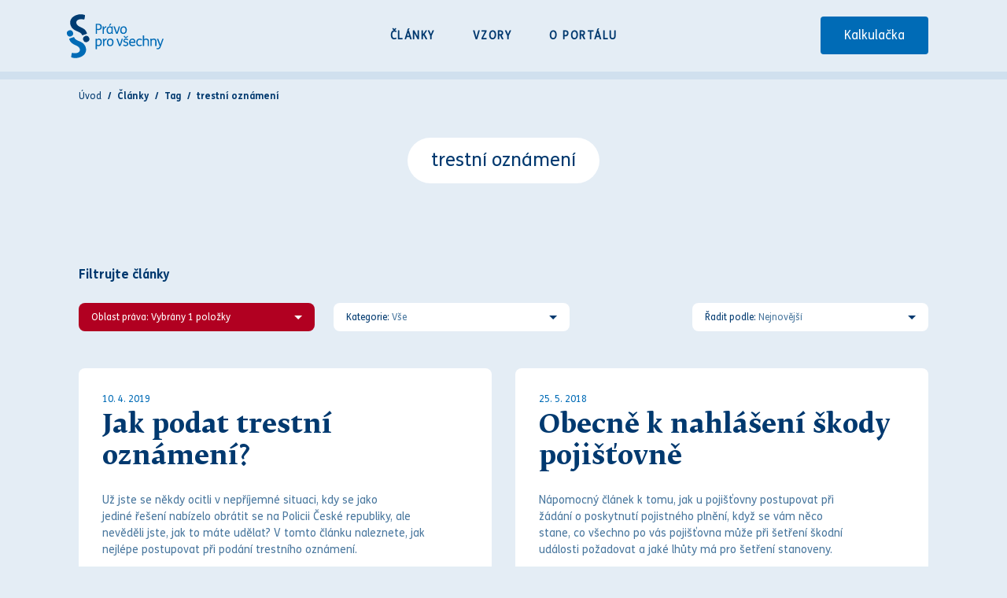

--- FILE ---
content_type: text/html; charset=utf-8
request_url: https://www.pravoprovsechny.cz/clanky/?tags=57
body_size: 16826
content:



<!doctype html>
<html lang="cs">
    <head>
        <meta charset="UTF-8" />
        <title>Články | Právo pro všechny</title>

        <meta name="MobileOptimized" content="320" />
        <meta name="HandheldFriendly" content="True" />
        <meta name="apple-mobile-web-app-capable" content="yes" />
        <meta http-equiv="X-UA-Compatible" content="IE=edge" />
        <meta name="viewport" content="width=device-width, initial-scale=1, shrink-to-fit=no" />

        <meta
            name="description"
            content="
                Portál PRÁVO PRO VŠECHNY chce pomocí právní osvěty pomoci lidem při základní orientaci v právních
                problémech. Snaží se poskytnout všem slušným lidem vodítko jak postupovat, aby za svou poctivost
                neplatili, ale naopak mohli na ní stavět.
            "
        />
        <meta
            name="keywords"
            content="
                právo, vypracování smluv, bezplatná právní poradna, zdarma články, právní rady, právo pro všechny,
                právní, vzory smluv, právní vzory, kalkulačka sporu
            "
        />

        <meta property="og:site_name" content="Právo pro všechny" />
        <meta property="og:title" content="Články" />
        <meta property="og:type" content="article" />
        <meta property="og:url" content="https://www.pravoprovsechny.cz/clanky/" />
        <meta
            property="og:image"
            content="https://www.pravoprovsechny.cz/static/das_portal/images/og-image.jpg"
        />
        <meta property="og:locale" content="cs_CZ" />
        <meta
            property="og:description"
            content="
                Portál PRÁVO PRO VŠECHNY chce pomocí právní osvěty pomoci lidem při základní orientaci v právních
                problémech. Snaží se poskytnout všem slušným lidem vodítko jak postupovat, aby za svou poctivost
                neplatili, ale naopak mohli na ní stavět.
            "
        />

        <link rel="preload" href="/media/article_images/Pravnik-21x.jpg" as="image" />
        
        <link rel="preload" href="" as="script" />

        <link
            rel="apple-touch-icon"
            sizes="180x180"
            href="/static/das_portal/images/favicons/apple-touch-icon.png"
        />
        <link
            rel="icon"
            type="image/png"
            sizes="32x32"
            href="/static/das_portal/images/favicons/favicon-32x32.png"
        />
        <link
            rel="icon"
            type="image/png"
            sizes="16x16"
            href="/static/das_portal/images/favicons/favicon-16x16.png"
        />
        <link rel="manifest" href="/static/das_portal/images/favicons/site.webmanifest" />
        <link rel="mask-icon" href="/static/das_portal/images/favicons/safari-pinned-tab.svg" color="#5bbad5" />
        <meta name="msapplication-TileColor" content="#da532c" />
        <meta name="theme-color" content="#ffffff" />

        <!-- Google Tag Manager -->
        <script>(function(w,d,s,l,i){w[l]=w[l]||[];w[l].push({'gtm.start':
                new Date().getTime(),event:'gtm.js'});var f=d.getElementsByTagName(s)[0],
            j=d.createElement(s),dl=l!='dataLayer'?'&l='+l:'';j.async=true;j.src=
            'https://www.googletagmanager.com/gtm.js?id='+i+dl;f.parentNode.insertBefore(j,f);
        })(window,document,'script','dataLayer','GTM-NL7SFGS');</script>
        <!-- End Google Tag Manager -->

        <link href="/static/das_portal/main-47bc1e954c80ac61a5ea.css" rel="stylesheet" />
    </head>
    <body >
        <!-- Google Tag Manager (noscript) -->
        <noscript><iframe src="https://www.googletagmanager.com/ns.html?id=GTM-NL7SFGS"
                          height="0" width="0" style="display:none;visibility:hidden"></iframe></noscript>
        <!-- End Google Tag Manager (noscript) -->

        <!--<div id="responsive-debug"></div>-->
        <style>
            .ch2-deny-all-btn {
                background: transparent !important;
                box-shadow: none !important;
                color: black !important;
                text-transform: none !important;
                text-decoration: underline !important;
            }
        </style>

        <div class="site-container">
            
                <header role="banner" aria-label="Logo">
                    <div class="container">
                        <a href="/"
                            ><img src="/static/das_portal/images/logo.svg" class="logo" alt="Právo pro všechny"
                        /></a>
                        <div class="nav-handler-wrapper">
                            <div class="nav-handler">
                                <span></span>
                                <span></span>
                                <span></span>
                                <span></span>
                            </div>
                            <span>Menu</span>
                        </div>
                        <nav>
                            <ul>
                                <li><a href="/clanky/">Články</a></li>
                                <li><a href="/vzory/">Vzory</a></li>
                                <li><a href="/o-portalu/">O portálu</a></li>
                                <li><a href="/kalkulacka/" class="btn btn--type2">Kalkulačka</a></li>
                            </ul>
                        </nav>
                    </div>
                </header>
            

            <main>
                
                    
                

                
    <div class="page page--article-list letter-mark-none">
        
            <section class="breadcrumb">
                <div class="container">
                    <nav aria-label="breadcrumb">
                        <ol class="breadcrumb">
                            <li class="breadcrumb-item"><a href="/">Úvod</a></li>
                            <li class="breadcrumb-item active" aria-current="page">Články</li>
                            <li class="breadcrumb-item active" aria-current="page">Tag</li>
                            <li class="breadcrumb-item active" aria-current="page">trestní oznámení</li>
                        </ol>
                    </nav>
                </div>
            </section>
            <section class="page-head pt-0">
                <div class="container">
                    <div class="row justify-content-center">
                        <div class="col col-12">
                            <h1 class="single-tag">trestní oznámení</h1>
                        </div>
                    </div>
                </div>
            </section>
        
        

<section class="articles">
    <div class="container">
        <h2 class="headline">Filtrujte články</h2>

        <form class="filters">
            <select class="article-filter1" multiple="multiple" name="t" aria-label="Oblast práva">
                
                    <option value="743" >
                        adopce
                    </option>
                
                    <option value="754" >
                        adr
                    </option>
                
                    <option value="70" >
                        advokát
                    </option>
                
                    <option value="445" >
                        advokátní tarif
                    </option>
                
                    <option value="466" >
                        agresivní
                    </option>
                
                    <option value="530" >
                        akcie
                    </option>
                
                    <option value="131" >
                        alkohol
                    </option>
                
                    <option value="163" >
                        alpy
                    </option>
                
                    <option value="803" >
                        alternativní trest
                    </option>
                
                    <option value="467" >
                        arogantní
                    </option>
                
                    <option value="616" >
                        asfinag
                    </option>
                
                    <option value="40" >
                        auto
                    </option>
                
                    <option value="197" >
                        autopůjčovna
                    </option>
                
                    <option value="363" >
                        autorizovaný inspektor
                    </option>
                
                    <option value="303" >
                        autorský zákon
                    </option>
                
                    <option value="683" >
                        autovrak
                    </option>
                
                    <option value="459" >
                        bagatelní dluh
                    </option>
                
                    <option value="679" >
                        banka
                    </option>
                
                    <option value="650" >
                        bezdůvodné obohacení
                    </option>
                
                    <option value="279" >
                        běžná údržba
                    </option>
                
                    <option value="252" >
                        blogger
                    </option>
                
                    <option value="382" >
                        blokové řízení
                    </option>
                
                    <option value="520" >
                        bodový systém
                    </option>
                
                    <option value="66" >
                        bolestné
                    </option>
                
                    <option value="267" >
                        bossing
                    </option>
                
                    <option value="421" >
                        bozp
                    </option>
                
                    <option value="211" >
                        byt
                    </option>
                
                    <option value="712" >
                        cena
                    </option>
                
                    <option value="531" >
                        cenné papíry
                    </option>
                
                    <option value="814" >
                        centralizace dat
                    </option>
                
                    <option value="188" >
                        centrální evidence exekucí
                    </option>
                
                    <option value="577" >
                        certifikovaný inspektor
                    </option>
                
                    <option value="33" >
                        cestování
                    </option>
                
                    <option value="39" >
                        cestovní doklady
                    </option>
                
                    <option value="768" >
                        cestovní náhrady
                    </option>
                
                    <option value="162" >
                        cestovní pojištění
                    </option>
                
                    <option value="746" >
                        clo
                    </option>
                
                    <option value="379" >
                        covid
                    </option>
                
                    <option value="610" >
                        černé stavby
                    </option>
                
                    <option value="637" >
                        čerpání dovolené
                    </option>
                
                    <option value="299" >
                        česka kancelář pojistitelů
                    </option>
                
                    <option value="115" >
                        česká obchodní inspekce
                    </option>
                
                    <option value="439" >
                        česká republika
                    </option>
                
                    <option value="442" >
                        členská schůze
                    </option>
                
                    <option value="617" >
                        dálniční známka
                    </option>
                
                    <option value="293" >
                        daň
                    </option>
                
                    <option value="428" >
                        dar
                    </option>
                
                    <option value="429" >
                        dárce
                    </option>
                
                    <option value="295" >
                        darovací smlouva
                    </option>
                
                    <option value="443" >
                        darování nemovitosti
                    </option>
                
                    <option value="256" >
                        datová schránka
                    </option>
                
                    <option value="815" >
                        datová věta
                    </option>
                
                    <option value="525" >
                        datum spotřeby
                    </option>
                
                    <option value="782" >
                        dávky
                    </option>
                
                    <option value="452" >
                        dědic
                    </option>
                
                    <option value="474" >
                        dědická smlouva
                    </option>
                
                    <option value="675" >
                        dědické právo
                    </option>
                
                    <option value="475" >
                        dědické skupiny
                    </option>
                
                    <option value="453" >
                        dědictví
                    </option>
                
                    <option value="722" >
                        děti
                    </option>
                
                    <option value="455" >
                        digitalizace
                    </option>
                
                    <option value="304" >
                        dílo
                    </option>
                
                    <option value="265" >
                        diskriminace
                    </option>
                
                    <option value="72" >
                        dítě
                    </option>
                
                    <option value="805" >
                        dluh
                    </option>
                
                    <option value="572" >
                        dluhy
                    </option>
                
                    <option value="201" >
                        dlužná mzda
                    </option>
                
                    <option value="714" >
                        dlužné nájemné
                    </option>
                
                    <option value="180" >
                        dlužní úpis
                    </option>
                
                    <option value="186" >
                        dlužník
                    </option>
                
                    <option value="396" >
                        dodatečné povolení stavby
                    </option>
                
                    <option value="246" >
                        dodávka energií
                    </option>
                
                    <option value="19" >
                        dohoda
                    </option>
                
                    <option value="638" >
                        dohoda o mlčenlivosti
                    </option>
                
                    <option value="167" >
                        dohoda o odpovědnosti
                    </option>
                
                    <option value="344" >
                        dohoda o pracovní činnosti
                    </option>
                
                    <option value="345" >
                        dohoda o provedení práce
                    </option>
                
                    <option value="307" >
                        dohoda o rozvázání pracovního poměru
                    </option>
                
                    <option value="713" >
                        dohoda o vině a trestu
                    </option>
                
                    <option value="346" >
                        dohody o práci konané mimo pracovní poměr
                    </option>
                
                    <option value="153" >
                        doklady
                    </option>
                
                    <option value="787" >
                        domácí vězení
                    </option>
                
                    <option value="778" >
                        domněnky otcovství
                    </option>
                
                    <option value="765" >
                        donucovací prostředek
                    </option>
                
                    <option value="479" >
                        doprava
                    </option>
                
                    <option value="92" >
                        dopravní nehoda
                    </option>
                
                    <option value="47" >
                        dopravní přestupek
                    </option>
                
                    <option value="386" >
                        doručení
                    </option>
                
                    <option value="258" >
                        doručování
                    </option>
                
                    <option value="120" >
                        dovolená
                    </option>
                
                    <option value="747" >
                        dovoz
                    </option>
                
                    <option value="277" >
                        drobné opravy
                    </option>
                
                    <option value="651" >
                        druh
                    </option>
                
                    <option value="652" >
                        družka
                    </option>
                
                    <option value="403" >
                        družstevní podíl
                    </option>
                
                    <option value="404" >
                        družstvo
                    </option>
                
                    <option value="25" >
                        důchod
                    </option>
                
                    <option value="699" >
                        důchodové
                    </option>
                
                    <option value="15" >
                        důkazy
                    </option>
                
                    <option value="601" >
                        dům
                    </option>
                
                    <option value="639" >
                        důvěrné informace
                    </option>
                
                    <option value="311" >
                        důvody pro skončení pracovního poměru
                    </option>
                
                    <option value="573" >
                        e-shop
                    </option>
                
                    <option value="541" >
                        ekologie
                    </option>
                
                    <option value="701" >
                        elektrokola
                    </option>
                
                    <option value="437" >
                        elektrokoloběžka
                    </option>
                
                    <option value="720" >
                        elektronický podpis
                    </option>
                
                    <option value="599" >
                        elektřina
                    </option>
                
                    <option value="245" >
                        energetická aukce
                    </option>
                
                    <option value="247" >
                        energetický zákon
                    </option>
                
                    <option value="539" >
                        energie
                    </option>
                
                    <option value="549" >
                        evidenční kontrola
                    </option>
                
                    <option value="756" >
                        evropská komise
                    </option>
                
                    <option value="37" >
                        evropská unie
                    </option>
                
                    <option value="686" >
                        excindační žaloba
                    </option>
                
                    <option value="298" >
                        exekuce
                    </option>
                
                    <option value="707" >
                        exekuční řád
                    </option>
                
                    <option value="218" >
                        exekutor
                    </option>
                
                    <option value="56" >
                        fotbal
                    </option>
                
                    <option value="157" >
                        francie
                    </option>
                
                    <option value="480" >
                        gdpr
                    </option>
                
                    <option value="248" >
                        hashtag
                    </option>
                
                    <option value="103" >
                        havarijní pojištění
                    </option>
                
                    <option value="61" >
                        hlášení škody
                    </option>
                
                    <option value="123" >
                        hluk
                    </option>
                
                    <option value="422" >
                        home office
                    </option>
                
                    <option value="109" >
                        honidba
                    </option>
                
                    <option value="108" >
                        houby
                    </option>
                
                    <option value="621" >
                        hromadná žaloba
                    </option>
                
                    <option value="622" >
                        hromadné žaloby
                    </option>
                
                    <option value="557" >
                        hromadný přestupek
                    </option>
                
                    <option value="589" >
                        chateau
                    </option>
                
                    <option value="262" >
                        chorvatsko
                    </option>
                
                    <option value="377" >
                        chov
                    </option>
                
                    <option value="505" >
                        chovatel
                    </option>
                
                    <option value="491" >
                        identifikační prostředky
                    </option>
                
                    <option value="681" >
                        identifikační údaje
                    </option>
                
                    <option value="136" >
                        imise
                    </option>
                
                    <option value="254" >
                        influencer
                    </option>
                
                    <option value="729" >
                        informační dopis
                    </option>
                
                    <option value="259" >
                        insolvence
                    </option>
                
                    <option value="271" >
                        insolvenční rejstřík
                    </option>
                
                    <option value="272" >
                        insolvenční resjtřík
                    </option>
                
                    <option value="273" >
                        insolvenční řízení
                    </option>
                
                    <option value="251" >
                        instagram
                    </option>
                
                    <option value="111" >
                        internet
                    </option>
                
                    <option value="523" >
                        invalidita
                    </option>
                
                    <option value="155" >
                        itálie
                    </option>
                
                    <option value="635" >
                        jak postupovat
                    </option>
                
                    <option value="590" >
                        jakostní víno
                    </option>
                
                    <option value="591" >
                        jakostní víno s přívlastkem
                    </option>
                
                    <option value="609" >
                        jednotné enviromentální stanovisko
                    </option>
                
                    <option value="816" >
                        jednotné měsíční hlášení zaměstnavatelů
                    </option>
                
                    <option value="799" >
                        jméno
                    </option>
                
                    <option value="658" >
                        judikatura
                    </option>
                
                    <option value="481" >
                        kamery
                    </option>
                
                    <option value="281" >
                        karenční doba
                    </option>
                
                    <option value="294" >
                        katastr nemovitostí
                    </option>
                
                    <option value="48" >
                        kauce
                    </option>
                
                    <option value="145" >
                        keř
                    </option>
                
                    <option value="130" >
                        kniha úrazů
                    </option>
                
                    <option value="414" >
                        kolaudace
                    </option>
                
                    <option value="434" >
                        kolaudační rozhodnutí
                    </option>
                
                    <option value="435" >
                        kolaudační souhlas
                    </option>
                
                    <option value="438" >
                        komparace
                    </option>
                
                    <option value="769" >
                        kompenzace
                    </option>
                
                    <option value="380" >
                        koronavirus
                    </option>
                
                    <option value="436" >
                        kouření
                    </option>
                
                    <option value="629" >
                        krajský soud
                    </option>
                
                    <option value="533" >
                        krize
                    </option>
                
                    <option value="116" >
                        kupní smlouva
                    </option>
                
                    <option value="728" >
                        kupní smlouva na auto
                    </option>
                
                    <option value="175" >
                        kupující
                    </option>
                
                    <option value="468" >
                        léčebný plán
                    </option>
                
                    <option value="469" >
                        léčebný postup
                    </option>
                
                    <option value="631" >
                        legislativa
                    </option>
                
                    <option value="478" >
                        legislativní změny
                    </option>
                
                    <option value="6" >
                        lékař
                    </option>
                
                    <option value="648" >
                        lékařský posudek
                    </option>
                
                    <option value="739" >
                        lékařský zákrok
                    </option>
                
                    <option value="107" >
                        les
                    </option>
                
                    <option value="284" >
                        let
                    </option>
                
                    <option value="62" >
                        lhůta
                    </option>
                
                    <option value="748" >
                        lihoviny
                    </option>
                
                    <option value="790" >
                        limity
                    </option>
                
                    <option value="143" >
                        listí
                    </option>
                
                    <option value="734" >
                        lov
                    </option>
                
                    <option value="164" >
                        lyžování
                    </option>
                
                    <option value="653" >
                        majetek
                    </option>
                
                    <option value="205" >
                        majetková škoda
                    </option>
                
                    <option value="102" >
                        majitel vozidla
                    </option>
                
                    <option value="687" >
                        manželské majetkové právo
                    </option>
                
                    <option value="291" >
                        manželství
                    </option>
                
                    <option value="253" >
                        marketing
                    </option>
                
                    <option value="328" >
                        mateřská dovolená
                    </option>
                
                    <option value="152" >
                        mateřská školka
                    </option>
                
                    <option value="355" >
                        mateřství
                    </option>
                
                    <option value="800" >
                        matrika
                    </option>
                
                    <option value="460" >
                        maximální délka exekuce
                    </option>
                
                    <option value="506" >
                        mazlíček
                    </option>
                
                    <option value="140" >
                        mediace
                    </option>
                
                    <option value="156" >
                        migranti
                    </option>
                
                    <option value="709" >
                        mimosoudní dohoda
                    </option>
                
                    <option value="332" >
                        minimální mzda
                    </option>
                
                    <option value="526" >
                        minimální trvanlivost
                    </option>
                
                    <option value="126" >
                        míra přiměřená místním poměrům
                    </option>
                
                    <option value="458" >
                        místní poplatky
                    </option>
                
                    <option value="513" >
                        mobbing
                    </option>
                
                    <option value="266" >
                        mobbying
                    </option>
                
                    <option value="357" >
                        myslivost
                    </option>
                
                    <option value="618" >
                        mýtné
                    </option>
                
                    <option value="261" >
                        mzda
                    </option>
                
                    <option value="528" >
                        nabytí vlastnictví
                    </option>
                
                    <option value="665" >
                        nahlížení
                    </option>
                
                    <option value="280" >
                        náhrada mzdy nebo platu
                    </option>
                
                    <option value="11" >
                        náhrada škody
                    </option>
                
                    <option value="9" >
                        náhrada újmy
                    </option>
                
                    <option value="338" >
                        náhrada za vyvlastnění
                    </option>
                
                    <option value="619" >
                        náhradní mýtné
                    </option>
                
                    <option value="604" >
                        náhradní volno
                    </option>
                
                    <option value="44" >
                        nájem
                    </option>
                
                    <option value="405" >
                        nájem družstevního bytu
                    </option>
                
                    <option value="278" >
                        nájemce
                    </option>
                
                    <option value="209" >
                        nájemné
                    </option>
                
                    <option value="210" >
                        nájemní smlouva
                    </option>
                
                    <option value="137" >
                        nájemník
                    </option>
                
                    <option value="731" >
                        nákladní automobil
                    </option>
                
                    <option value="771" >
                        náklady reklamace
                    </option>
                
                    <option value="490" >
                        náklady řízení
                    </option>
                
                    <option value="464" >
                        nález
                    </option>
                
                    <option value="494" >
                        nálezné
                    </option>
                
                    <option value="524" >
                        námitky
                    </option>
                
                    <option value="330" >
                        nárok zaměstnance
                    </option>
                
                    <option value="322" >
                        narovnání
                    </option>
                
                    <option value="374" >
                        narození dítěte
                    </option>
                
                    <option value="401" >
                        nařízení
                    </option>
                
                    <option value="119" >
                        nařízení dovolené
                    </option>
                
                    <option value="615" >
                        násilí
                    </option>
                
                    <option value="289" >
                        návrh na rozvod
                    </option>
                
                    <option value="647" >
                        návrh na vklad
                    </option>
                
                    <option value="640" >
                        nda
                    </option>
                
                    <option value="776" >
                        nebezpečný výrobek
                    </option>
                
                    <option value="263" >
                        nehoda
                    </option>
                
                    <option value="694" >
                        nejvyšší soud
                    </option>
                
                    <option value="456" >
                        nejvyšší stavební úřad
                    </option>
                
                    <option value="498" >
                        nemajetková újma
                    </option>
                
                    <option value="397" >
                        německo
                    </option>
                
                    <option value="31" >
                        nemoc z povolání
                    </option>
                
                    <option value="24" >
                        nemocenská
                    </option>
                
                    <option value="282" >
                        nemocenské
                    </option>
                
                    <option value="444" >
                        nemovitost
                    </option>
                
                    <option value="191" >
                        neplatné rozvázání pracovního poměru
                    </option>
                
                    <option value="139" >
                        nepřiměřené místním poměrům
                    </option>
                
                    <option value="264" >
                        nerovné zacházení
                    </option>
                
                    <option value="654" >
                        nesezdaný pár
                    </option>
                
                    <option value="409" >
                        neuznaná reklamace
                    </option>
                
                    <option value="127" >
                        noční klid
                    </option>
                
                    <option value="510" >
                        notář
                    </option>
                
                    <option value="496" >
                        notář; vzdání se dědictví; odmítnutí dědictví
                    </option>
                
                    <option value="385" >
                        nouzový stav
                    </option>
                
                    <option value="499" >
                        nová úprava reklamace pro rok 2022
                    </option>
                
                    <option value="461" >
                        novela exekučního řádu
                    </option>
                
                    <option value="360" >
                        novela zákoníku práce
                    </option>
                
                    <option value="751" >
                        novelizace
                    </option>
                
                    <option value="632" >
                        nový rok
                    </option>
                
                    <option value="770" >
                        noz
                    </option>
                
                    <option value="772" >
                        občanské právo
                    </option>
                
                    <option value="41" >
                        občanský průkaz
                    </option>
                
                    <option value="75" >
                        občanský zákoník
                    </option>
                
                    <option value="430" >
                        obdarovaný
                    </option>
                
                    <option value="178" >
                        obec
                    </option>
                
                    <option value="804" >
                        obecně prospěšné práce
                    </option>
                
                    <option value="274" >
                        obchodní vztah
                    </option>
                
                    <option value="269" >
                        obchodování
                    </option>
                
                    <option value="74" >
                        objednávka
                    </option>
                
                    <option value="170" >
                        obsah reklamačního protokolu
                    </option>
                
                    <option value="323" >
                        obviněný
                    </option>
                
                    <option value="335" >
                        očkování
                    </option>
                
                    <option value="565" >
                        oddělené potvrzení
                    </option>
                
                    <option value="297" >
                        oddlužení
                    </option>
                
                    <option value="509" >
                        odepření nástupu do letadla
                    </option>
                
                    <option value="320" >
                        odklon
                    </option>
                
                    <option value="333" >
                        odměna
                    </option>
                
                    <option value="542" >
                        odpady
                    </option>
                
                    <option value="151" >
                        odpovědnost
                    </option>
                
                    <option value="168" >
                        odpovědnost za škodu
                    </option>
                
                    <option value="77" >
                        odpovědnost za vady
                    </option>
                
                    <option value="755" >
                        odr
                    </option>
                
                    <option value="592" >
                        odrůdy
                    </option>
                
                    <option value="113" >
                        odstopení od smlouvy
                    </option>
                
                    <option value="80" >
                        odstoupení od smlouvy
                    </option>
                
                    <option value="305" >
                        odstranění vegetace
                    </option>
                
                    <option value="389" >
                        odstraňování staveb
                    </option>
                
                    <option value="390" >
                        odstraňování terénních úprav
                    </option>
                
                    <option value="391" >
                        odstraňování zařízení
                    </option>
                
                    <option value="30" >
                        odstupné
                    </option>
                
                    <option value="51" >
                        odškodnění
                    </option>
                
                    <option value="431" >
                        odvolání daru
                    </option>
                
                    <option value="118" >
                        odvolání dovolené
                    </option>
                
                    <option value="578" >
                        ohlášení
                    </option>
                
                    <option value="482" >
                        ochrana osobních údajů
                    </option>
                
                    <option value="317" >
                        ochrana osobnosti
                    </option>
                
                    <option value="483" >
                        ochrana oznamovatelů
                    </option>
                
                    <option value="81" >
                        ochrana spotřebitele
                    </option>
                
                    <option value="208" >
                        ochranná doba
                    </option>
                
                    <option value="698" >
                        okamžitá výpověď
                    </option>
                
                    <option value="192" >
                        okamžité zrušení pracovního poměru
                    </option>
                
                    <option value="736" >
                        okolnost vylučující protiprávnost
                    </option>
                
                    <option value="807" >
                        online záznam
                    </option>
                
                    <option value="579" >
                        opakované stavební povolení
                    </option>
                
                    <option value="381" >
                        opatreni
                    </option>
                
                    <option value="745" >
                        opatrovnictví
                    </option>
                
                    <option value="7" >
                        operace
                    </option>
                
                    <option value="106" >
                        oplocení
                    </option>
                
                    <option value="171" >
                        oprava
                    </option>
                
                    <option value="773" >
                        oprávněná reklamace
                    </option>
                
                    <option value="695" >
                        oprávnění
                    </option>
                
                    <option value="465" >
                        opuštění
                    </option>
                
                    <option value="808" >
                        osoba se zdravotním postižením
                    </option>
                
                    <option value="767" >
                        osobní bankrot
                    </option>
                
                    <option value="440" >
                        osobní vlastnictví
                    </option>
                
                    <option value="723" >
                        ospod
                    </option>
                
                    <option value="529" >
                        ostrov
                    </option>
                
                    <option value="326" >
                        osvč
                    </option>
                
                    <option value="550" >
                        osvědčení o registraci vozidla
                    </option>
                
                    <option value="296" >
                        osvobození od daně
                    </option>
                
                    <option value="744" >
                        osvojení
                    </option>
                
                    <option value="375" >
                        otcovská
                    </option>
                
                    <option value="376" >
                        otcovská poporodní péče
                    </option>
                
                    <option value="779" >
                        otcovství
                    </option>
                
                    <option value="484" >
                        oznamovatel
                    </option>
                
                    <option value="470" >
                        pacient
                    </option>
                
                    <option value="78" >
                        padělek
                    </option>
                
                    <option value="215" >
                        pachatel
                    </option>
                
                    <option value="154" >
                        parkování
                    </option>
                
                    <option value="34" >
                        pas
                    </option>
                
                    <option value="727" >
                        péče o dítě
                    </option>
                
                    <option value="472" >
                        péče o pacienta
                    </option>
                
                    <option value="702" >
                        pedelec
                    </option>
                
                    <option value="817" >
                        personální administrativa
                    </option>
                
                    <option value="818" >
                        personální oddělení
                    </option>
                
                    <option value="14" >
                        pes
                    </option>
                
                    <option value="517" >
                        petice
                    </option>
                
                    <option value="518" >
                        petiční právo
                    </option>
                
                    <option value="387" >
                        písemnosti
                    </option>
                
                    <option value="749" >
                        pivo
                    </option>
                
                    <option value="543" >
                        plastové výrobky
                    </option>
                
                    <option value="544" >
                        plasty
                    </option>
                
                    <option value="331" >
                        plat
                    </option>
                
                    <option value="682" >
                        platební účet
                    </option>
                
                    <option value="423" >
                        plná moc
                    </option>
                
                    <option value="600" >
                        plyn
                    </option>
                
                    <option value="791" >
                        pneumatiky
                    </option>
                
                    <option value="217" >
                        podání trestního oznámení
                    </option>
                
                    <option value="348" >
                        podmínky vyvlastnění
                    </option>
                
                    <option value="213" >
                        podnájem
                    </option>
                
                    <option value="112" >
                        podnikatel
                    </option>
                
                    <option value="502" >
                        podpora v nezaměstnanosti
                    </option>
                
                    <option value="63" >
                        pojistná událost
                    </option>
                
                    <option value="59" >
                        pojistné plnění
                    </option>
                
                    <option value="58" >
                        pojistný podvod
                    </option>
                
                    <option value="52" >
                        pojištění
                    </option>
                
                    <option value="159" >
                        pojištění odpovědnosti
                    </option>
                
                    <option value="677" >
                        pojištění odpovědnosti za škodu
                    </option>
                
                    <option value="166" >
                        pojištění právní ochrany
                    </option>
                
                    <option value="158" >
                        pojištění zavazadel
                    </option>
                
                    <option value="95" >
                        pojišťovna
                    </option>
                
                    <option value="13" >
                        pokousání
                    </option>
                
                    <option value="558" >
                        pokračování v přestupku
                    </option>
                
                    <option value="559" >
                        pokus
                    </option>
                
                    <option value="46" >
                        pokuta
                    </option>
                
                    <option value="448" >
                        pokuta rychlost
                    </option>
                
                    <option value="94" >
                        policie
                    </option>
                
                    <option value="316" >
                        pomluva
                    </option>
                
                    <option value="783" >
                        pomoc
                    </option>
                
                    <option value="780" >
                        popření
                    </option>
                
                    <option value="724" >
                        poručenství
                    </option>
                
                    <option value="726" >
                        poručník
                    </option>
                
                    <option value="67" >
                        pořadatel
                    </option>
                
                    <option value="471" >
                        poskytovatel
                    </option>
                
                    <option value="412" >
                        postup
                    </option>
                
                    <option value="100" >
                        poškozený
                    </option>
                
                    <option value="527" >
                        potravina
                    </option>
                
                    <option value="514" >
                        potraviny
                    </option>
                
                    <option value="179" >
                        potvrzení o splnění dluhu
                    </option>
                
                    <option value="566" >
                        potvrzení o zaměstnání
                    </option>
                
                    <option value="424" >
                        pověření
                    </option>
                
                    <option value="101" >
                        povinné ručení
                    </option>
                
                    <option value="90" >
                        povinnosti
                    </option>
                
                    <option value="633" >
                        pozemní komunikace
                    </option>
                
                    <option value="476" >
                        pozůstalost
                    </option>
                
                    <option value="347" >
                        práce
                    </option>
                
                    <option value="612" >
                        práce na dálku
                    </option>
                
                    <option value="28" >
                        práce načerno
                    </option>
                
                    <option value="605" >
                        práce přesčas
                    </option>
                
                    <option value="641" >
                        pracovněprávní vztah
                    </option>
                
                    <option value="433" >
                        pracovní doba
                    </option>
                
                    <option value="129" >
                        pracovní neschopnost
                    </option>
                
                    <option value="17" >
                        pracovní poměr
                    </option>
                
                    <option value="585" >
                        pracovní posudek
                    </option>
                
                    <option value="329" >
                        pracovní právo
                    </option>
                
                    <option value="664" >
                        pracovní smlouva
                    </option>
                
                    <option value="132" >
                        pracovní úkol
                    </option>
                
                    <option value="32" >
                        pracovní úraz
                    </option>
                
                    <option value="361" >
                        pracovní volno
                    </option>
                
                    <option value="135" >
                        prach
                    </option>
                
                    <option value="485" >
                        praní špinavých peněz
                    </option>
                
                    <option value="83" >
                        práva
                    </option>
                
                    <option value="406" >
                        práva člena družstva
                    </option>
                
                    <option value="752" >
                        práva osob v partnerství
                    </option>
                
                    <option value="500" >
                        práva z vadného plnění
                    </option>
                
                    <option value="399" >
                        pravidla
                    </option>
                
                    <option value="696" >
                        právní
                    </option>
                
                    <option value="759" >
                        právní moc
                    </option>
                
                    <option value="678" >
                        právní porada
                    </option>
                
                    <option value="446" >
                        právní služba
                    </option>
                
                    <option value="535" >
                        právní trest
                    </option>
                
                    <option value="425" >
                        právnická osoba
                    </option>
                
                    <option value="636" >
                        právo
                    </option>
                
                    <option value="666" >
                        právo na obhajobu
                    </option>
                
                    <option value="788" >
                        probační a mediační služba
                    </option>
                
                    <option value="196" >
                        problémový soused
                    </option>
                
                    <option value="174" >
                        prodávající
                    </option>
                
                    <option value="441" >
                        prohlášení vlastníka budovy
                    </option>
                
                    <option value="534" >
                        projednání přestupků
                    </option>
                
                    <option value="364" >
                        projektant
                    </option>
                
                    <option value="732" >
                        promlčecí lhůta
                    </option>
                
                    <option value="680" >
                        promlčení
                    </option>
                
                    <option value="124" >
                        pronajímatel
                    </option>
                
                    <option value="250" >
                        propagace
                    </option>
                
                    <option value="560" >
                        protiprávní jednání
                    </option>
                
                    <option value="172" >
                        protokol o reklamaci
                    </option>
                
                    <option value="634" >
                        provoz
                    </option>
                
                    <option value="138" >
                        provoz závodu
                    </option>
                
                    <option value="417" >
                        předčasné užívání stavby
                    </option>
                
                    <option value="688" >
                        předmanželská smlouva
                    </option>
                
                    <option value="122" >
                        překážky v práci
                    </option>
                
                    <option value="656" >
                        přepis nemovitosti
                    </option>
                
                    <option value="42" >
                        přestupek
                    </option>
                
                    <option value="125" >
                        přestupek proti občanskému soužití
                    </option>
                
                    <option value="321" >
                        přestupkové právo
                    </option>
                
                    <option value="383" >
                        přestupkové řízení
                    </option>
                
                    <option value="365" >
                        přestupkový zákon
                    </option>
                
                    <option value="536" >
                        přestupky
                    </option>
                
                    <option value="407" >
                        převod družstevního podílu
                    </option>
                
                    <option value="706" >
                        přihlášení pohledávky
                    </option>
                
                    <option value="801" >
                        příjmení
                    </option>
                
                    <option value="93" >
                        příkazní řízení
                    </option>
                
                    <option value="700" >
                        připojištění
                    </option>
                
                    <option value="784" >
                        příspěvek
                    </option>
                
                    <option value="809" >
                        příspěvek na mobilitu
                    </option>
                
                    <option value="785" >
                        příspěvek na péči
                    </option>
                
                    <option value="43" >
                        půjčení vozidla
                    </option>
                
                    <option value="146" >
                        pytláctví
                    </option>
                
                    <option value="546" >
                        rádio
                    </option>
                
                    <option value="620" >
                        rakousko
                    </option>
                
                    <option value="551" >
                        registr silničních vozidel
                    </option>
                
                    <option value="552" >
                        registr vozidel
                    </option>
                
                    <option value="507" >
                        registrace
                    </option>
                
                    <option value="553" >
                        registrace vozidel
                    </option>
                
                    <option value="753" >
                        registrované partnerství
                    </option>
                
                    <option value="249" >
                        regulace reklamy
                    </option>
                
                    <option value="73" >
                        reklamace
                    </option>
                
                    <option value="193" >
                        reklamace služby
                    </option>
                
                    <option value="194" >
                        reklamace zboží
                    </option>
                
                    <option value="774" >
                        reklamce
                    </option>
                
                    <option value="402" >
                        respirátory
                    </option>
                
                    <option value="741" >
                        reverzní hypotéka
                    </option>
                
                    <option value="554" >
                        rezervace značky
                    </option>
                
                    <option value="84" >
                        rodič
                    </option>
                
                    <option value="710" >
                        rodiče
                    </option>
                
                    <option value="660" >
                        rodiče a děti
                    </option>
                
                    <option value="373" >
                        rodičovská dovolená
                    </option>
                
                    <option value="426" >
                        rodičovská odpovědnost
                    </option>
                
                    <option value="318" >
                        rodina
                    </option>
                
                    <option value="725" >
                        rodinné právo
                    </option>
                
                    <option value="562" >
                        rozdělení
                    </option>
                
                    <option value="292" >
                        rozhrady
                    </option>
                
                    <option value="642" >
                        rozvázání
                    </option>
                
                    <option value="649" >
                        rozvázání pracovního poměru
                    </option>
                
                    <option value="190" >
                        rozvázání pracovního poměru ve zkušební době
                    </option>
                
                    <option value="288" >
                        rozvod
                    </option>
                
                    <option value="286" >
                        rozvod nesporný
                    </option>
                
                    <option value="287" >
                        rozvod sporný
                    </option>
                
                    <option value="285" >
                        rozvodové řízení
                    </option>
                
                    <option value="742" >
                        rozvrh práce
                    </option>
                
                    <option value="735" >
                        rybaření
                    </option>
                
                    <option value="449" >
                        rychlost
                    </option>
                
                    <option value="758" >
                        řešení sporů online
                    </option>
                
                    <option value="703" >
                        řidič
                    </option>
                
                    <option value="522" >
                        řidičské oprávnění
                    </option>
                
                    <option value="359" >
                        řidičský průkaz
                    </option>
                
                    <option value="393" >
                        řízení o odstranění stavby
                    </option>
                
                    <option value="704" >
                        s-pedelec
                    </option>
                
                    <option value="255" >
                        sankce
                    </option>
                
                    <option value="410" >
                        seznam znalců
                    </option>
                
                    <option value="685" >
                        silnice
                    </option>
                
                    <option value="353" >
                        silniční kontrola
                    </option>
                
                    <option value="79" >
                        sleva z kupní ceny
                    </option>
                
                    <option value="691" >
                        služby
                    </option>
                
                    <option value="587" >
                        služební hodnocení
                    </option>
                
                    <option value="486" >
                        směrnice o ochraně osob oznamujících porušení práva unie
                    </option>
                
                    <option value="214" >
                        smlouva
                    </option>
                
                    <option value="76" >
                        smlouva o dílo
                    </option>
                
                    <option value="187" >
                        smlouva o zápůjčce
                    </option>
                
                    <option value="643" >
                        smluvní pokuta
                    </option>
                
                    <option value="657" >
                        smluvní právo
                    </option>
                
                    <option value="413" >
                        smluvní spor
                    </option>
                
                    <option value="432" >
                        smluvní vztah
                    </option>
                
                    <option value="327" >
                        sociální dávka
                    </option>
                
                    <option value="503" >
                        sociální dávky
                    </option>
                
                    <option value="718" >
                        sociální pojištění
                    </option>
                
                    <option value="786" >
                        sociální zabezpečení
                    </option>
                
                    <option value="55" >
                        soud
                    </option>
                
                    <option value="659" >
                        soudní exekutor
                    </option>
                
                    <option value="290" >
                        soudní poplatek při rozvodu
                    </option>
                
                    <option value="457" >
                        soudní poplatky
                    </option>
                
                    <option value="669" >
                        soudní řád
                    </option>
                
                    <option value="68" >
                        soudní řízení
                    </option>
                
                    <option value="447" >
                        soudní spor
                    </option>
                
                    <option value="775" >
                        soudní znalec
                    </option>
                
                    <option value="38" >
                        souhlas
                    </option>
                
                    <option value="128" >
                        soused
                    </option>
                
                    <option value="195" >
                        sousedský spor
                    </option>
                
                    <option value="667" >
                        spis
                    </option>
                
                    <option value="189" >
                        splátkový kalendář
                    </option>
                
                    <option value="202" >
                        splatnost mzdy
                    </option>
                
                    <option value="614" >
                        spojené království
                    </option>
                
                    <option value="697" >
                        společenství vlastníků
                    </option>
                
                    <option value="655" >
                        společné bydlení
                    </option>
                
                    <option value="571" >
                        společné jmění manželů
                    </option>
                
                    <option value="537" >
                        společné řízení
                    </option>
                
                    <option value="689" >
                        společný majetek
                    </option>
                
                    <option value="408" >
                        spoluvlastnictví
                    </option>
                
                    <option value="49" >
                        sport
                    </option>
                
                    <option value="173" >
                        spotřebitel
                    </option>
                
                    <option value="757" >
                        spotřebitelské spory
                    </option>
                
                    <option value="626" >
                        spotřebitelské žaloby
                    </option>
                
                    <option value="105" >
                        správa lesů
                    </option>
                
                    <option value="45" >
                        správní orgán
                    </option>
                
                    <option value="419" >
                        správní poplatek
                    </option>
                
                    <option value="324" >
                        správní právo
                    </option>
                
                    <option value="606" >
                        správní řád
                    </option>
                
                    <option value="26" >
                        správní řízení
                    </option>
                
                    <option value="147" >
                        srážka se zvěří
                    </option>
                
                    <option value="148" >
                        srážka se zvířetem
                    </option>
                
                    <option value="521" >
                        srn
                    </option>
                
                    <option value="325" >
                        sssz
                    </option>
                
                    <option value="515" >
                        státní zemědělská a potravinářská inspekce
                    </option>
                
                    <option value="580" >
                        stavba
                    </option>
                
                    <option value="366" >
                        stavbyvedoucí
                    </option>
                
                    <option value="367" >
                        stavební dozor
                    </option>
                
                    <option value="368" >
                        stavební podnikatel
                    </option>
                
                    <option value="581" >
                        stavební povolení
                    </option>
                
                    <option value="394" >
                        stavební právo
                    </option>
                
                    <option value="607" >
                        stavební řízení
                    </option>
                
                    <option value="392" >
                        stavební úřad
                    </option>
                
                    <option value="369" >
                        stavební zákon
                    </option>
                
                    <option value="504" >
                        stavebnictví
                    </option>
                
                    <option value="370" >
                        stavebník
                    </option>
                
                    <option value="10" >
                        stížnost
                    </option>
                
                    <option value="593" >
                        stolní víno
                    </option>
                
                    <option value="144" >
                        strom
                    </option>
                
                    <option value="354" >
                        svatba
                    </option>
                
                    <option value="611" >
                        svědectví
                    </option>
                
                    <option value="692" >
                        svj
                    </option>
                
                    <option value="740" >
                        svolení poškozeného
                    </option>
                
                    <option value="268" >
                        šikana na pracovišti
                    </option>
                
                    <option value="646" >
                        šírit informace
                    </option>
                
                    <option value="99" >
                        škoda
                    </option>
                
                    <option value="60" >
                        škodní událost
                    </option>
                
                    <option value="87" >
                        škola
                    </option>
                
                    <option value="337" >
                        škola v přírodě
                    </option>
                
                    <option value="86" >
                        školní řád
                    </option>
                
                    <option value="811" >
                        školní stravování
                    </option>
                
                    <option value="91" >
                        školská rada
                    </option>
                
                    <option value="204" >
                        školské zařízení
                    </option>
                
                    <option value="427" >
                        školský zákon
                    </option>
                
                    <option value="71" >
                        škůdce
                    </option>
                
                    <option value="750" >
                        tabák
                    </option>
                
                    <option value="65" >
                        tábor
                    </option>
                
                    <option value="644" >
                        tajné informace
                    </option>
                
                    <option value="356" >
                        těhotenství
                    </option>
                
                    <option value="789" >
                        technická kontrola
                    </option>
                
                    <option value="792" >
                        technický průkaz
                    </option>
                
                    <option value="547" >
                        televize
                    </option>
                
                    <option value="200" >
                        termín výplaty mzdy
                    </option>
                
                    <option value="519" >
                        tip
                    </option>
                
                    <option value="670" >
                        trest
                    </option>
                
                    <option value="450" >
                        trestné body
                    </option>
                
                    <option value="733" >
                        trestní body
                    </option>
                
                    <option value="57" selected="selected">
                        trestní oznámení
                    </option>
                
                    <option value="668" >
                        trestní řád
                    </option>
                
                    <option value="165" >
                        trestní řízení
                    </option>
                
                    <option value="671" >
                        trestní spis
                    </option>
                
                    <option value="672" >
                        trestní stíhání
                    </option>
                
                    <option value="216" >
                        trestní zákoník
                    </option>
                
                    <option value="97" >
                        trestný čin
                    </option>
                
                    <option value="561" >
                        trvající přestupek
                    </option>
                
                    <option value="806" >
                        trvalé bydliště
                    </option>
                
                    <option value="315" >
                        trvalý pobyt
                    </option>
                
                    <option value="574" >
                        tržiště
                    </option>
                
                    <option value="492" >
                        tzv. fikce doručení
                    </option>
                
                    <option value="511" >
                        ubytování
                    </option>
                
                    <option value="343" >
                        účel vyvlastnění
                    </option>
                
                    <option value="85" >
                        učitel
                    </option>
                
                    <option value="212" >
                        údržba
                    </option>
                
                    <option value="29" >
                        uchazeč o zaměstnání
                    </option>
                
                    <option value="398" >
                        ujetí z místa nehody
                    </option>
                
                    <option value="207" >
                        újma
                    </option>
                
                    <option value="69" >
                        újma na zdraví
                    </option>
                
                    <option value="473" >
                        ukončení péče o pacienta
                    </option>
                
                    <option value="567" >
                        ukončení pracovněprávního vztahu
                    </option>
                
                    <option value="312" >
                        ukončení pracovního poměru
                    </option>
                
                    <option value="711" >
                        úprava poměrů k dítěti
                    </option>
                
                    <option value="50" >
                        úraz
                    </option>
                
                    <option value="781" >
                        určení
                    </option>
                
                    <option value="184" >
                        úroky
                    </option>
                
                    <option value="257" >
                        úřad
                    </option>
                
                    <option value="260" >
                        úřad práce
                    </option>
                
                    <option value="177" >
                        ústavní soud
                    </option>
                
                    <option value="690" >
                        utajované informace
                    </option>
                
                    <option value="738" >
                        úvěr
                    </option>
                
                    <option value="608" >
                        územní řízení
                    </option>
                
                    <option value="708" >
                        uznání dluhu
                    </option>
                
                    <option value="420" >
                        užívání stavby
                    </option>
                
                    <option value="169" >
                        vadné plnění
                    </option>
                
                    <option value="777" >
                        vadný výrobek
                    </option>
                
                    <option value="673" >
                        vazba
                    </option>
                
                    <option value="674" >
                        vazby
                    </option>
                
                    <option value="378" >
                        včelaření
                    </option>
                
                    <option value="796" >
                        včelařství
                    </option>
                
                    <option value="564" >
                        věc
                    </option>
                
                    <option value="64" >
                        vedoucí
                    </option>
                
                    <option value="362" >
                        vedoucí táborů
                    </option>
                
                    <option value="555" >
                        velký technický průkaz
                    </option>
                
                    <option value="487" >
                        veřejné zakázky
                    </option>
                
                    <option value="582" >
                        veřejnoprávní smlouva
                    </option>
                
                    <option value="349" >
                        veřejný zájem
                    </option>
                
                    <option value="181" >
                        věřitel
                    </option>
                
                    <option value="795" >
                        veterinární správa
                    </option>
                
                    <option value="142" >
                        větve
                    </option>
                
                    <option value="96" >
                        viník
                    </option>
                
                    <option value="597" >
                        víno
                    </option>
                
                    <option value="594" >
                        vinohrad
                    </option>
                
                    <option value="595" >
                        vinohradnictví
                    </option>
                
                    <option value="596" >
                        vinotéka
                    </option>
                
                    <option value="104" >
                        vjezd
                    </option>
                
                    <option value="584" >
                        vlastnictví
                    </option>
                
                    <option value="12" >
                        vlastník
                    </option>
                
                    <option value="371" >
                        vlastník stavby
                    </option>
                
                    <option value="372" >
                        vlastník zařízení
                    </option>
                
                    <option value="89" >
                        vnitřní řád
                    </option>
                
                    <option value="693" >
                        voda
                    </option>
                
                    <option value="548" >
                        volby
                    </option>
                
                    <option value="35" >
                        vozidlo
                    </option>
                
                    <option value="763" >
                        vozidlo; smluvní pokuta; parkování; poplatek za parkování; závazek; promlčecí doba;
                    </option>
                
                    <option value="117" >
                        vrácení kupní ceny
                    </option>
                
                    <option value="114" >
                        vrácení zboží
                    </option>
                
                    <option value="684" >
                        vrak
                    </option>
                
                    <option value="182" >
                        vydlužitel
                    </option>
                
                    <option value="812" >
                        výchova
                    </option>
                
                    <option value="813" >
                        výchova dítěte
                    </option>
                
                    <option value="160" >
                        výluky z pojištění
                    </option>
                
                    <option value="760" >
                        vymáhaná povinnost
                    </option>
                
                    <option value="793" >
                        výměna pneumatik
                    </option>
                
                    <option value="717" >
                        výpočet nemocenské
                    </option>
                
                    <option value="563" >
                        vypořádání
                    </option>
                
                    <option value="18" >
                        výpověď
                    </option>
                
                    <option value="22" >
                        výpověď dohodou
                    </option>
                
                    <option value="244" >
                        výpověď smlouvy
                    </option>
                
                    <option value="716" >
                        výpověď ve zkušební době
                    </option>
                
                    <option value="16" >
                        výpovědní doba
                    </option>
                
                    <option value="110" >
                        vysvědčení
                    </option>
                
                    <option value="603" >
                        vyšetření
                    </option>
                
                    <option value="532" >
                        vytěsnění
                    </option>
                
                    <option value="588" >
                        vytýkací dopis
                    </option>
                
                    <option value="340" >
                        vyvlastnění
                    </option>
                
                    <option value="339" >
                        vyvlastnitel
                    </option>
                
                    <option value="341" >
                        vyvlastňovací řízení
                    </option>
                
                    <option value="342" >
                        vyvlastňovaný
                    </option>
                
                    <option value="662" >
                        výživné
                    </option>
                
                    <option value="730" >
                        výživné na dítě
                    </option>
                
                    <option value="661" >
                        vyživovací povinnost
                    </option>
                
                    <option value="141" >
                        vzdálenost stromů
                    </option>
                
                    <option value="798" >
                        vzdělávání
                    </option>
                
                    <option value="488" >
                        whistleblower
                    </option>
                
                    <option value="489" >
                        whistleblowing
                    </option>
                
                    <option value="761" >
                        zablokovaný účet
                    </option>
                
                    <option value="358" >
                        zabránění v jízdě
                    </option>
                
                    <option value="384" >
                        zadržení řidičského průkazu
                    </option>
                
                    <option value="36" >
                        zahraničí
                    </option>
                
                    <option value="512" >
                        zájezd
                    </option>
                
                    <option value="516" >
                        zákaz dvojí kvality potravin;
                    </option>
                
                    <option value="545" >
                        zákaz plastů
                    </option>
                
                    <option value="451" >
                        zákaz řízení
                    </option>
                
                    <option value="575" >
                        zákazník
                    </option>
                
                    <option value="206" >
                        základní škola
                    </option>
                
                    <option value="314" >
                        zákon
                    </option>
                
                    <option value="623" >
                        zákon o hromadném občanském soudním řízení
                    </option>
                
                    <option value="538" >
                        zákon o odpovědnosti za přestupky;
                    </option>
                
                    <option value="556" >
                        zákon o podmínkách provozu vozidel na pozemních komunikacích
                    </option>
                
                    <option value="705" >
                        zákon o povinném ručení
                    </option>
                
                    <option value="176" >
                        zákon o pozemních komunikacích
                    </option>
                
                    <option value="493" >
                        zákon o silničním provozu
                    </option>
                
                    <option value="121" >
                        zákoník práce
                    </option>
                
                    <option value="721" >
                        zákonná lhůta
                    </option>
                
                    <option value="82" >
                        zákonný zástupce
                    </option>
                
                    <option value="540" >
                        zálohy
                    </option>
                
                    <option value="20" >
                        zaměstanavatel
                    </option>
                
                    <option value="133" >
                        zaměstnanaec
                    </option>
                
                    <option value="645" >
                        zaměstnanci
                    </option>
                
                    <option value="21" >
                        zaměstnanec
                    </option>
                
                    <option value="300" >
                        zaměstnanecké dílo
                    </option>
                
                    <option value="27" >
                        zaměstnání
                    </option>
                
                    <option value="23" >
                        zaměstnavatel
                    </option>
                
                    <option value="663" >
                        zaopatření
                    </option>
                
                    <option value="570" >
                        zápočtový list
                    </option>
                
                    <option value="183" >
                        zápůjčitel
                    </option>
                
                    <option value="185" >
                        zápůjčka
                    </option>
                
                    <option value="462" >
                        zastavení exekuce
                    </option>
                
                    <option value="737" >
                        zástavní právo
                    </option>
                
                    <option value="463" >
                        zastropování délky exekuce
                    </option>
                
                    <option value="319" >
                        zavazadlo
                    </option>
                
                    <option value="454" >
                        závěť
                    </option>
                
                    <option value="98" >
                        záznam o dopravní nehodě
                    </option>
                
                    <option value="134" >
                        záznam o pracovním úrazu
                    </option>
                
                    <option value="270" >
                        záznam v insolvenčním rejstříku
                    </option>
                
                    <option value="766" >
                        zbraň
                    </option>
                
                    <option value="676" >
                        zbývající nájemce
                    </option>
                
                    <option value="400" >
                        zdraví
                    </option>
                
                    <option value="719" >
                        zdravotní pojištění
                    </option>
                
                    <option value="810" >
                        zdravotní postižení
                    </option>
                
                    <option value="8" >
                        zdravotnická dokumentace
                    </option>
                
                    <option value="630" >
                        zelená karta
                    </option>
                
                    <option value="797" >
                        zemědělství
                    </option>
                
                    <option value="598" >
                        zemské víno.
                    </option>
                
                    <option value="794" >
                        zimní a letní období
                    </option>
                
                    <option value="161" >
                        zimní dovolená
                    </option>
                
                    <option value="418" >
                        zkušební provoz
                    </option>
                
                    <option value="802" >
                        změna
                    </option>
                
                    <option value="583" >
                        změna dokončené stavby
                    </option>
                
                    <option value="576" >
                        změna stavby před dokončením
                    </option>
                
                    <option value="628" >
                        změna vlastníka
                    </option>
                
                    <option value="411" >
                        znalec
                    </option>
                
                    <option value="54" >
                        znalecký posudek
                    </option>
                
                    <option value="613" >
                        znalečné
                    </option>
                
                    <option value="336" >
                        zotavovací akce
                    </option>
                
                    <option value="283" >
                        zpoždění letu
                    </option>
                
                    <option value="568" >
                        zpracování osobních údajů
                    </option>
                
                    <option value="306" >
                        způsoby skončení pracovního poměru
                    </option>
                
                    <option value="53" >
                        zranění
                    </option>
                
                    <option value="313" >
                        zrušení
                    </option>
                
                    <option value="334" >
                        zrušení letu
                    </option>
                
                    <option value="497" >
                        zřeknutí se děditví
                    </option>
                
                    <option value="495" >
                        ztracená věc
                    </option>
                
                    <option value="477" >
                        zůstavitel
                    </option>
                
                    <option value="150" >
                        zvíře
                    </option>
                
                    <option value="88" >
                        žák
                    </option>
                
                    <option value="569" >
                        žaloba
                    </option>
                
                    <option value="715" >
                        žaloba na vyklizení
                    </option>
                
                    <option value="508" >
                        želva
                    </option>
                
                    <option value="762" >
                        životní minimum
                    </option>
                
            </select>

            <select class="article-filter2" multiple="multiple" name="k" aria-label="Kategorie">
                
                    <option
                        value="3"
                        
                    >
                        Auto / moto
                    </option>
                
                    <option
                        value="13"
                        
                    >
                        Cestování
                    </option>
                
                    <option
                        value="10"
                        
                    >
                        Dovolená
                    </option>
                
                    <option
                        value="12"
                        
                    >
                        Evropská unie
                    </option>
                
                    <option
                        value="21"
                        
                    >
                        Koronavirus
                    </option>
                
                    <option
                        value="6"
                        
                    >
                        Náhrada újmy/škody
                    </option>
                
                    <option
                        value="14"
                        
                    >
                        Nájemní vztahy
                    </option>
                
                    <option
                        value="18"
                        
                    >
                        Nájemní vztahy
                    </option>
                
                    <option
                        value="20"
                        
                    >
                        Nemovitost
                    </option>
                
                    <option
                        value="15"
                        
                    >
                        Odpovědnost za vady / reklamace
                    </option>
                
                    <option
                        value="4"
                        
                    >
                        Podnikání
                    </option>
                
                    <option
                        value="8"
                        
                    >
                        Pojištění
                    </option>
                
                    <option
                        value="2"
                        
                    >
                        Práce a zaměstnání
                    </option>
                
                    <option
                        value="1"
                        
                    >
                        Rodina
                    </option>
                
                    <option
                        value="23"
                        
                    >
                        rodina
                    </option>
                
                    <option
                        value="24"
                        
                    >
                        smluvní právo
                    </option>
                
                    <option
                        value="16"
                        
                    >
                        Smluvní vztahy
                    </option>
                
                    <option
                        value="17"
                        
                    >
                        Sousedské vztahy
                    </option>
                
                    <option
                        value="9"
                        
                    >
                        Správní řízení
                    </option>
                
                    <option
                        value="19"
                        
                    >
                        Trestní právo
                    </option>
                
                    <option
                        value="11"
                        
                    >
                        Zahraničí
                    </option>
                
                    <option
                        value="22"
                        
                    >
                        zaměstnání
                    </option>
                
                    <option
                        value="5"
                        
                    >
                        Zdraví
                    </option>
                
                    <option
                        value="7"
                        
                    >
                        Zvíře
                    </option>
                
            </select>

            <div class="sortby">
                <select class="article-filter3" name="p" aria-label="Řadit podle">
                    <option value="nejnovejsi" selected="selected">
                    Nejnovější
                    </option>
                    <option value="nejstarsi" >
                    Nejstarší
                    </option>
                    <option value="hodnoceni" >
                    Hodnocení
                    </option>
                </select>
            </div>

        </form>

        <div id="filtered-content">


    <div class="row">
        
            
            <div class="col col-12 col-md-6 d-flex">

<article data-link="/clanky/jak-podat-trestniho-oznameni/">
    <div class="content-bar content-bar--top">
        <span>10. 4. 2019</span>
    </div>
    <h2><a href="/clanky/jak-podat-trestniho-oznameni/" class="aria-trigger">Jak podat trestní oznámení?</a></h2>
    <p><span><span><span><span><span><span>Už jste se někdy ocitli v nepříjemné situaci, kdy se jako jediné řešení nabízelo obrátit se na Policii České republiky, ale nevěděli jste, jak to máte udělat? V tomto článku naleznete, jak nejlépe postupovat při <span class="keyword">podání trestního oznámení</span>.</span></span></span></span></span></span></p>

    <div class="tags-wrapper">
        <ul class="tags">
            
    <li><a href="/clanky/?tags=215">pachatel</a></li>

    <li><a href="/clanky/?tags=57">trestní oznámení</a></li>

    <li><a href="/clanky/?tags=165">trestní řízení</a></li>

    <li><a href="/clanky/?tags=216">trestní zákoník</a></li>

    <li><a href="/clanky/?tags=97">trestný čin</a></li>


        </ul>
        <button class="show-all aria-trigger" aria-label="Ukázat všechno"></button>
    </div>

    <div class="content-bar content-bar--bottom">
        

<button class="rating aria-trigger" data-type="article" data-id="57"
    ><span class="count">77</span>&nbsp;hodnocení</button
>
<ul class="social">
    <li>
        <a class="share-fb aria-trigger" href="javascript:{/*Sdílet na FB*/}" aria-label="Facebook"
            ><img src="/static/das_portal/images/icons/fb.svg" class="svg" alt="Facebook"
        /></a>
    </li>
    <!--<li><a class="share-twitter" href="javascript:{/*Sdílet na Twitteru*/}"><img src="/static/das_portal/images/icons/twitter.svg" class="svg" alt="Twitter"></a></li>-->
    <li>
        <a class="share-linkedin aria-trigger" href="javascript:{/*Sdílet na LinkedIn*/}" aria-label="LinkedIn"
            ><img src="/static/das_portal/images/icons/linkedin.svg" class="svg" alt="LinkedIn"
        /></a>
    </li>
</ul>

    </div>
</article>
</div>
        
            
            <div class="col col-12 col-md-6 d-flex">

<article data-link="/clanky/obecne-k-nahlaseni-skody-pojistovne/">
    <div class="content-bar content-bar--top">
        <span>25. 5. 2018</span>
    </div>
    <h2><a href="/clanky/obecne-k-nahlaseni-skody-pojistovne/" class="aria-trigger">Obecně k nahlášení škody pojišťovně</a></h2>
    <p>Nápomocný článek k tomu, jak u pojišťovny postupovat při žádání o poskytnutí pojistného plnění, když se vám něco stane, co všechno po vás pojišťovna může při šetření škodní události požadovat a jaké lhůty má pro šetření stanoveny.</p>

    <div class="tags-wrapper">
        <ul class="tags">
            
    <li><a href="/clanky/?tags=61">hlášení škody</a></li>

    <li><a href="/clanky/?tags=62">lhůta</a></li>

    <li><a href="/clanky/?tags=63">pojistná událost</a></li>

    <li><a href="/clanky/?tags=59">pojistné plnění</a></li>

    <li><a href="/clanky/?tags=58">pojistný podvod</a></li>

    <li><a href="/clanky/?tags=52">pojištění</a></li>

    <li><a href="/clanky/?tags=60">škodní událost</a></li>

    <li><a href="/clanky/?tags=57">trestní oznámení</a></li>


        </ul>
        <button class="show-all aria-trigger" aria-label="Ukázat všechno"></button>
    </div>

    <div class="content-bar content-bar--bottom">
        

<button class="rating aria-trigger" data-type="article" data-id="13"
    ><span class="count">38</span>&nbsp;hodnocení</button
>
<ul class="social">
    <li>
        <a class="share-fb aria-trigger" href="javascript:{/*Sdílet na FB*/}" aria-label="Facebook"
            ><img src="/static/das_portal/images/icons/fb.svg" class="svg" alt="Facebook"
        /></a>
    </li>
    <!--<li><a class="share-twitter" href="javascript:{/*Sdílet na Twitteru*/}"><img src="/static/das_portal/images/icons/twitter.svg" class="svg" alt="Twitter"></a></li>-->
    <li>
        <a class="share-linkedin aria-trigger" href="javascript:{/*Sdílet na LinkedIn*/}" aria-label="LinkedIn"
            ><img src="/static/das_portal/images/icons/linkedin.svg" class="svg" alt="LinkedIn"
        /></a>
    </li>
</ul>

    </div>
</article>
</div>
        
            
                <div class="col col-12 d-flex mb-4"><a
    href="https://www.das.cz"
    target="_blank"
    class="das-banner tracks-das-banner-hp"
    aria-label="Web Právo pro všechny Vám přináší D.A.S."
>
    <div class="das-banner__inner">&nbsp;</div>
</a>
</div>
            
            <div class="col col-12 col-md-6 d-flex">

<article data-link="/clanky/zraneni-pri-rekreacnim-fotbalu/">
    <div class="content-bar content-bar--top">
        <span>12. 5. 2018</span>
    </div>
    <h2><a href="/clanky/zraneni-pri-rekreacnim-fotbalu/" class="aria-trigger">Zranění při rekreačním fotbalu</a></h2>
    <p>V České republice je mnoho lidí, kteří si rádi občas jen tak rekreačně zahrají fotbal. Moc už však nikdo z nich neví, jak by se nahlíželo z pohledu <span class="keyword">práva</span> na situaci, kdy by je někdo při hře zranil. </p>

    <div class="tags-wrapper">
        <ul class="tags">
            
    <li><a href="/clanky/?tags=56">fotbal</a></li>

    <li><a href="/clanky/?tags=9">náhrada újmy</a></li>

    <li><a href="/clanky/?tags=51">odškodnění</a></li>

    <li><a href="/clanky/?tags=52">pojištění</a></li>

    <li><a href="/clanky/?tags=55">soud</a></li>

    <li><a href="/clanky/?tags=49">sport</a></li>

    <li><a href="/clanky/?tags=57">trestní oznámení</a></li>

    <li><a href="/clanky/?tags=50">úraz</a></li>

    <li><a href="/clanky/?tags=54">znalecký posudek</a></li>

    <li><a href="/clanky/?tags=53">zranění</a></li>


        </ul>
        <button class="show-all aria-trigger" aria-label="Ukázat všechno"></button>
    </div>

    <div class="content-bar content-bar--bottom">
        

<button class="rating aria-trigger" data-type="article" data-id="12"
    ><span class="count">15</span>&nbsp;hodnocení</button
>
<ul class="social">
    <li>
        <a class="share-fb aria-trigger" href="javascript:{/*Sdílet na FB*/}" aria-label="Facebook"
            ><img src="/static/das_portal/images/icons/fb.svg" class="svg" alt="Facebook"
        /></a>
    </li>
    <!--<li><a class="share-twitter" href="javascript:{/*Sdílet na Twitteru*/}"><img src="/static/das_portal/images/icons/twitter.svg" class="svg" alt="Twitter"></a></li>-->
    <li>
        <a class="share-linkedin aria-trigger" href="javascript:{/*Sdílet na LinkedIn*/}" aria-label="LinkedIn"
            ><img src="/static/das_portal/images/icons/linkedin.svg" class="svg" alt="LinkedIn"
        /></a>
    </li>
</ul>

    </div>
</article>
</div>
        
    </div>

    <div class="pager-wrapper">
        
            <div></div>
        

        <ul class="pager">
            
                <li class="arrow">
                    <a href="javascript:{}" aria-label="Předchozí" class="aria-trigger"
                        ><img
                            src="/static/das_portal/images/icons/arrow-left1-dis.svg"
                            class="svg"
                            alt="Předchozí"
                    /></a>
                </li>
            

            
                <li class="active">
                    <a href="?strana=1" data-filter-to-page="1" aria-label="Strana 1" class="aria-trigger">
                        1
                    </a>
                </li>
            

            
                <li class="arrow">
                    <a href="javascript:{}" aria-label="Další" class="aria-trigger"
                        ><img src="/static/das_portal/images/icons/arrow-right1-dis.svg" class="svg" alt="Další"
                    /></a>
                </li>
            
        </ul>
    </div>

</div>
    </div>
</section>

    </div>


                
                    

<section class="subscribe-form section-bg-light">
    <div class="container container--form">
        <div class="row justify-content-center">
            <div class="col col-12 col-lg-7">
                <h2 class="headline">
                    Zasílání novinek
                </h2>
                <p class="text-center">
                    Nenechte si uniknout žadnou novinku - krátkou zprávu o nových článcích na portálu Právo pro všechny
                    vám rádi zašleme.
                </p>
            </div>
        </div>
        <div class="row justify-content-center">
            <div class="col col-12 col-lg-9">
                <form id="subscribe-form">
                    <input type="hidden" name="csrfmiddlewaretoken" value="WkHlcYTnYyERMS3VHHRaHPRidQEyoEKqvhnFk1WWb90Sc6NtBndzHd9pdxKMM8Km">
                    <div class="w-100 mb-4">
                        <div class="row">
                            <!--<div class="col col-12 col-md-6">
                                <fieldset class="mb-0">
                                    <label for="phone">Vaše telefonní číslo <span>(pro zasílání notifikační sms k dokončení odběru newsletteru, právních novinek a obchodních sdělení):</span></label>
                                    <input type="number" name="phone" id="phone" required>
                                </fieldset>
                            </div>-->
                            <div class="col col-12">
                                <fieldset class="mb-0">
                                    <label for="email">Váš e-mail:</label>
                                    <input type="email" name="email" id="email" value="@" required />
                                </fieldset>
                            </div>
                        </div>
                    </div>
                    <fieldset>
                        <button type="submit" class="btn btn--type2 submit-form m-auto">
                            <span class="ico-send">Odeslat</span>
                        </button>
                    </fieldset>
                </form>
            </div>
        </div>
    </div>
    <div class="container container--success">
        <div class="row justify-content-center">
            <div class="col col-12 col-lg-7">
                <h2 class="headline">Zasílání novinek</h2>
                <p class="text-center">Odeslali jsme Vám potvrzovací e-mail</p>
            </div>
        </div>
    </div>
</section>

                

                
                    

<section class="contact-form section-bg-dark">
    <div class="container container--form">
        <div class="row justify-content-center">
            <div class="col col-12 col-lg-8">
                <h2 class="headline">
                    Nenašli jste, co jste hledali?
                </h2>
                <form id="contact-form">
                    <input type="hidden" name="csrfmiddlewaretoken" value="WkHlcYTnYyERMS3VHHRaHPRidQEyoEKqvhnFk1WWb90Sc6NtBndzHd9pdxKMM8Km">
                    <fieldset>
                        <textarea
                            placeholder="Máte nápad na článek? Dejte nám vědět…"
                            name="message"
                            id="contact-message"
                            required
                            aria-label="Máte nápad na článek? Dejte nám vědět…"
                        ></textarea>
                    </fieldset>
                    <fieldset>
                        <label for="contact-email">Váš e-mail:</label>
                        <input type="email" name="contact-email" id="contact-email" value="@" required />
                    </fieldset>
                    <fieldset class="mt-3">
                        <button type="submit" class="btn btn--type2 submit-form m-auto">
                            <span class="ico-send">Odeslat</span>
                        </button>
                    </fieldset>
                </form>
            </div>
        </div>
    </div>

    <div class="container container--success" style="display: none">
        <div class="row justify-content-center">
            <div class="col col-12 col-lg-7">
                <h2 class="headline">Dotaz odeslán</h2>
                <p class="text-center">Odeslali jsme Vám potvrzovací e-mail</p>
            </div>
        </div>
    </div>
</section>

                
            </main>

            
                <footer>
                    <div class="container">
                        
                        <nav>
                            <ul>
                                <li><a href="/clanky/">Články</a></li>
                                <li><a href="/vzory/">Vzory</a></li>
                                <li><a href="/o-portalu/">O portálu</a></li>
                                <li><a href="/kalkulacka/">Kalkulačka</a></li>
                            </ul>
                        </nav>
                        <ul class="social">
                            <li>
                                <a href="/pdf/ochrana-udaju/" target="_blank"
                                    >Informace o zpracování osobních údajů</a
                                >
                            </li>
                            <li>
                                <a href="/pdf/cookies/" target="_blank"
                                    >Zásady cookies</a
                                >
                            </li>
                            <li>
                                <a
                                    href="https://www.facebook.com/portalpravoprovsechny/"
                                    target="_blank"
                                    aria-label="Facebook"
                                    ><img src="/static/das_portal/images/icons/fb.svg" class="svg" alt="Facebook"
                                /></a>
                            </li>
                            
                            <li>
                                <a
                                    href="https://www.instagram.com/pravo_pro_vsechny/"
                                    target="_blank"
                                    aria-label="Instagram"
                                    ><img src="/static/das_portal/images/icons/instagram.svg" alt="Instagram" class="svg"
                                /></a>
                            </li>
                        </ul>
                    </div>
                    <div class="container">
                        <div class="copyright">
                            <p>&copy; 2025 D.A.S. Všechna práva vyhrazena</p>
                        </div>
                    </div>
                </footer>
            
        </div>

        <script>
            window.fbAsyncInit = function () {
                FB.init({
                    appId: '414038762667599',
                    autoLogAppEvents: true,
                    xfbml: true,
                    version: 'v3.2'
                })
            }
            ;(function (d, s, id) {
                var js,
                    fjs = d.getElementsByTagName(s)[0]
                if (d.getElementById(id)) {
                    return
                }
                js = d.createElement(s)
                js.id = id
                js.src = 'https://connect.facebook.net/en_US/sdk.js'
                fjs.parentNode.insertBefore(js, fjs)
            })(document, 'script', 'facebook-jssdk')
        </script>

        

        <script src="/static/das_portal/main-47bc1e954c80ac61a5ea.bundle.js" ></script>
        
    </body>
</html>


--- FILE ---
content_type: text/css
request_url: https://www.pravoprovsechny.cz/static/das_portal/main-47bc1e954c80ac61a5ea.css
body_size: 160521
content:
/*!
 * Bootstrap v4.6.2 (https://getbootstrap.com/)
 * Copyright 2011-2022 The Bootstrap Authors
 * Copyright 2011-2022 Twitter, Inc.
 * Licensed under MIT (https://github.com/twbs/bootstrap/blob/main/LICENSE)
 */:root{--blue:#007bff;--indigo:#6610f2;--purple:#6f42c1;--pink:#e83e8c;--red:#b10021;--orange:#fd7e14;--yellow:#f8cd26;--green:#28a745;--teal:#20c997;--cyan:#17a2b8;--white:#fff;--gray:#6c757d;--gray-dark:#343a40;--primary:#007bff;--secondary:#6c757d;--success:#28a745;--info:#17a2b8;--warning:#f8cd26;--danger:#b10021;--light:#f8f9fa;--dark:#343a40;--breakpoint-xs:0;--breakpoint-sm:576px;--breakpoint-md:768px;--breakpoint-lg:992px;--breakpoint-xl:1200px;--font-family-sans-serif:-apple-system,BlinkMacSystemFont,"Segoe UI",Roboto,"Helvetica Neue",Arial,"Noto Sans","Liberation Sans",sans-serif,"Apple Color Emoji","Segoe UI Emoji","Segoe UI Symbol","Noto Color Emoji";--font-family-monospace:SFMono-Regular,Menlo,Monaco,Consolas,"Liberation Mono","Courier New",monospace}*,:after,:before{box-sizing:border-box}html{font-family:sans-serif;line-height:1.15;-webkit-text-size-adjust:100%;-webkit-tap-highlight-color:rgba(0,0,0,0)}article,aside,figcaption,figure,footer,header,hgroup,main,nav,section{display:block}body{margin:0;font-family:-apple-system,BlinkMacSystemFont,Segoe UI,Roboto,Helvetica Neue,Arial,Noto Sans,Liberation Sans,sans-serif,Apple Color Emoji,Segoe UI Emoji,Segoe UI Symbol,Noto Color Emoji;font-size:1rem;line-height:1.5;color:#212529;text-align:left;background-color:#fff}[tabindex="-1"]:focus:not(:focus-visible){outline:0!important}hr{box-sizing:content-box;height:0;overflow:visible}h1,h2,h3,h4,h5,h6{margin-top:0;margin-bottom:.5rem}p{margin-top:0;margin-bottom:1rem}abbr[data-original-title],abbr[title]{text-decoration:underline;text-decoration:underline dotted;cursor:help;border-bottom:0;text-decoration-skip-ink:none}address{font-style:normal;line-height:inherit}address,dl,ol,ul{margin-bottom:1rem}dl,ol,ul{margin-top:0}ol ol,ol ul,ul ol,ul ul{margin-bottom:0}dt{font-weight:700}dd{margin-bottom:.5rem;margin-left:0}blockquote{margin:0 0 1rem}b,strong{font-weight:bolder}small{font-size:80%}sub,sup{position:relative;font-size:75%;line-height:0;vertical-align:baseline}sub{bottom:-.25em}sup{top:-.5em}a{color:#007bff;text-decoration:none;background-color:transparent}a:hover{color:rgb(0,86.1,178.5);text-decoration:underline}a:not([href]):not([class]),a:not([href]):not([class]):hover{color:inherit;text-decoration:none}code,kbd,pre,samp{font-family:SFMono-Regular,Menlo,Monaco,Consolas,Liberation Mono,Courier New,monospace;font-size:1em}pre{margin-top:0;margin-bottom:1rem;overflow:auto;-ms-overflow-style:scrollbar}figure{margin:0 0 1rem}img{border-style:none}img,svg{vertical-align:middle}svg{overflow:hidden}caption{padding-top:.75rem;padding-bottom:.75rem;color:#6c757d;text-align:left;caption-side:bottom}th{text-align:inherit;text-align:-webkit-match-parent}label{display:inline-block;margin-bottom:.5rem}button{border-radius:0}button:focus:not(:focus-visible){outline:0}button,input,optgroup,select,textarea{margin:0;font-family:inherit;font-size:inherit;line-height:inherit}button,input{overflow:visible}button,select{text-transform:none}[role=button]{cursor:pointer}select{word-wrap:normal}[type=button],[type=reset],[type=submit],button{-webkit-appearance:button}[type=button]:not(:disabled),[type=reset]:not(:disabled),[type=submit]:not(:disabled),button:not(:disabled){cursor:pointer}[type=button]::-moz-focus-inner,[type=reset]::-moz-focus-inner,[type=submit]::-moz-focus-inner,button::-moz-focus-inner{padding:0;border-style:none}input[type=checkbox],input[type=radio]{box-sizing:border-box;padding:0}textarea{overflow:auto;resize:vertical}fieldset{min-width:0;border:0}legend{display:block;width:100%;max-width:100%;padding:0;margin-bottom:.5rem;font-size:1.5rem;line-height:inherit;color:inherit;white-space:normal}progress{vertical-align:baseline}[type=number]::-webkit-inner-spin-button,[type=number]::-webkit-outer-spin-button{height:auto}[type=search]{outline-offset:-2px;-webkit-appearance:none}[type=search]::-webkit-search-decoration{-webkit-appearance:none}::-webkit-file-upload-button{font:inherit;-webkit-appearance:button}output{display:inline-block}summary{display:list-item;cursor:pointer}template{display:none}[hidden]{display:none!important}.h1,.h2,.h3,.h4,.h5,.h6,h1,h2,h3,h4,h5,h6{margin-bottom:.5rem;font-weight:500;line-height:1.2}.h1,h1{font-size:2.5rem}.h2,h2{font-size:2rem}.h3,h3{font-size:1.75rem}.h4,h4{font-size:1.5rem}.h5,h5{font-size:1.25rem}.h6,h6{font-size:1rem}.lead{font-size:1.25rem;font-weight:300}.display-1{font-size:6rem}.display-1,.display-2{font-weight:300;line-height:1.2}.display-2{font-size:5.5rem}.display-3{font-size:4.5rem}.display-3,.display-4{font-weight:300;line-height:1.2}.display-4{font-size:3.5rem}hr{margin-top:1rem;margin-bottom:1rem;border-top:1px solid rgba(0,0,0,.1)}.small,small{font-size:.875em;font-weight:400}.mark,mark{padding:.2em;background-color:#fcf8e3}.list-inline,.list-unstyled{padding-left:0;list-style:none}.list-inline-item{display:inline-block}.list-inline-item:not(:last-child){margin-right:.5rem}.initialism{font-size:90%;text-transform:uppercase}.blockquote{margin-bottom:1rem;font-size:1.25rem}.blockquote-footer{display:block;font-size:.875em;color:#6c757d}.blockquote-footer:before{content:"— "}.img-fluid,.img-thumbnail{max-width:100%;height:auto}.img-thumbnail{padding:.25rem;background-color:#fff;border:1px solid #dee2e6;border-radius:.25rem}.figure{display:inline-block}.figure-img{margin-bottom:.5rem;line-height:1}.figure-caption{font-size:90%;color:#6c757d}code{font-size:87.5%;color:#e83e8c;word-wrap:break-word}a>code{color:inherit}kbd{padding:.2rem .4rem;font-size:87.5%;color:#fff;background-color:#212529;border-radius:.2rem}kbd kbd{padding:0;font-size:100%;font-weight:700}pre{display:block;font-size:87.5%;color:#212529}pre code{font-size:inherit;color:inherit;word-break:normal}.pre-scrollable{max-height:340px;overflow-y:scroll}.container,.container-fluid,.container-lg,.container-md,.container-sm,.container-xl{width:100%;padding-right:15px;padding-left:15px;margin-right:auto;margin-left:auto}@media(min-width:576px){.container,.container-sm{max-width:540px}}@media(min-width:768px){.container,.container-md,.container-sm{max-width:720px}}@media(min-width:992px){.container,.container-lg,.container-md,.container-sm{max-width:960px}}@media(min-width:1200px){.container,.container-lg,.container-md,.container-sm,.container-xl{max-width:1110px}}.row{display:flex;flex-wrap:wrap;margin-right:-15px;margin-left:-15px}.no-gutters{margin-right:0;margin-left:0}.no-gutters>.col,.no-gutters>[class*=col-]{padding-right:0;padding-left:0}.col,.col-1,.col-2,.col-3,.col-4,.col-5,.col-6,.col-7,.col-8,.col-9,.col-10,.col-11,.col-12,.col-auto,.col-lg,.col-lg-1,.col-lg-2,.col-lg-3,.col-lg-4,.col-lg-5,.col-lg-6,.col-lg-7,.col-lg-8,.col-lg-9,.col-lg-10,.col-lg-11,.col-lg-12,.col-lg-auto,.col-md,.col-md-1,.col-md-2,.col-md-3,.col-md-4,.col-md-5,.col-md-6,.col-md-7,.col-md-8,.col-md-9,.col-md-10,.col-md-11,.col-md-12,.col-md-auto,.col-sm,.col-sm-1,.col-sm-2,.col-sm-3,.col-sm-4,.col-sm-5,.col-sm-6,.col-sm-7,.col-sm-8,.col-sm-9,.col-sm-10,.col-sm-11,.col-sm-12,.col-sm-auto,.col-xl,.col-xl-1,.col-xl-2,.col-xl-3,.col-xl-4,.col-xl-5,.col-xl-6,.col-xl-7,.col-xl-8,.col-xl-9,.col-xl-10,.col-xl-11,.col-xl-12,.col-xl-auto{position:relative;width:100%;padding-right:15px;padding-left:15px}.col{flex-basis:0;flex-grow:1;max-width:100%}.row-cols-1>*{flex:0 0 100%;max-width:100%}.row-cols-2>*{flex:0 0 50%;max-width:50%}.row-cols-3>*{flex:0 0 33.3333333333%;max-width:33.3333333333%}.row-cols-4>*{flex:0 0 25%;max-width:25%}.row-cols-5>*{flex:0 0 20%;max-width:20%}.row-cols-6>*{flex:0 0 16.6666666667%;max-width:16.6666666667%}.col-auto{flex:0 0 auto;width:auto;max-width:100%}.col-1{flex:0 0 8.33333333%;max-width:8.33333333%}.col-2{flex:0 0 16.66666667%;max-width:16.66666667%}.col-3{flex:0 0 25%;max-width:25%}.col-4{flex:0 0 33.33333333%;max-width:33.33333333%}.col-5{flex:0 0 41.66666667%;max-width:41.66666667%}.col-6{flex:0 0 50%;max-width:50%}.col-7{flex:0 0 58.33333333%;max-width:58.33333333%}.col-8{flex:0 0 66.66666667%;max-width:66.66666667%}.col-9{flex:0 0 75%;max-width:75%}.col-10{flex:0 0 83.33333333%;max-width:83.33333333%}.col-11{flex:0 0 91.66666667%;max-width:91.66666667%}.col-12{flex:0 0 100%;max-width:100%}.order-first{order:-1}.order-last{order:13}.order-0{order:0}.order-1{order:1}.order-2{order:2}.order-3{order:3}.order-4{order:4}.order-5{order:5}.order-6{order:6}.order-7{order:7}.order-8{order:8}.order-9{order:9}.order-10{order:10}.order-11{order:11}.order-12{order:12}.offset-1{margin-left:8.33333333%}.offset-2{margin-left:16.66666667%}.offset-3{margin-left:25%}.offset-4{margin-left:33.33333333%}.offset-5{margin-left:41.66666667%}.offset-6{margin-left:50%}.offset-7{margin-left:58.33333333%}.offset-8{margin-left:66.66666667%}.offset-9{margin-left:75%}.offset-10{margin-left:83.33333333%}.offset-11{margin-left:91.66666667%}@media(min-width:576px){.col-sm{flex-basis:0;flex-grow:1;max-width:100%}.row-cols-sm-1>*{flex:0 0 100%;max-width:100%}.row-cols-sm-2>*{flex:0 0 50%;max-width:50%}.row-cols-sm-3>*{flex:0 0 33.3333333333%;max-width:33.3333333333%}.row-cols-sm-4>*{flex:0 0 25%;max-width:25%}.row-cols-sm-5>*{flex:0 0 20%;max-width:20%}.row-cols-sm-6>*{flex:0 0 16.6666666667%;max-width:16.6666666667%}.col-sm-auto{flex:0 0 auto;width:auto;max-width:100%}.col-sm-1{flex:0 0 8.33333333%;max-width:8.33333333%}.col-sm-2{flex:0 0 16.66666667%;max-width:16.66666667%}.col-sm-3{flex:0 0 25%;max-width:25%}.col-sm-4{flex:0 0 33.33333333%;max-width:33.33333333%}.col-sm-5{flex:0 0 41.66666667%;max-width:41.66666667%}.col-sm-6{flex:0 0 50%;max-width:50%}.col-sm-7{flex:0 0 58.33333333%;max-width:58.33333333%}.col-sm-8{flex:0 0 66.66666667%;max-width:66.66666667%}.col-sm-9{flex:0 0 75%;max-width:75%}.col-sm-10{flex:0 0 83.33333333%;max-width:83.33333333%}.col-sm-11{flex:0 0 91.66666667%;max-width:91.66666667%}.col-sm-12{flex:0 0 100%;max-width:100%}.order-sm-first{order:-1}.order-sm-last{order:13}.order-sm-0{order:0}.order-sm-1{order:1}.order-sm-2{order:2}.order-sm-3{order:3}.order-sm-4{order:4}.order-sm-5{order:5}.order-sm-6{order:6}.order-sm-7{order:7}.order-sm-8{order:8}.order-sm-9{order:9}.order-sm-10{order:10}.order-sm-11{order:11}.order-sm-12{order:12}.offset-sm-0{margin-left:0}.offset-sm-1{margin-left:8.33333333%}.offset-sm-2{margin-left:16.66666667%}.offset-sm-3{margin-left:25%}.offset-sm-4{margin-left:33.33333333%}.offset-sm-5{margin-left:41.66666667%}.offset-sm-6{margin-left:50%}.offset-sm-7{margin-left:58.33333333%}.offset-sm-8{margin-left:66.66666667%}.offset-sm-9{margin-left:75%}.offset-sm-10{margin-left:83.33333333%}.offset-sm-11{margin-left:91.66666667%}}@media(min-width:768px){.col-md{flex-basis:0;flex-grow:1;max-width:100%}.row-cols-md-1>*{flex:0 0 100%;max-width:100%}.row-cols-md-2>*{flex:0 0 50%;max-width:50%}.row-cols-md-3>*{flex:0 0 33.3333333333%;max-width:33.3333333333%}.row-cols-md-4>*{flex:0 0 25%;max-width:25%}.row-cols-md-5>*{flex:0 0 20%;max-width:20%}.row-cols-md-6>*{flex:0 0 16.6666666667%;max-width:16.6666666667%}.col-md-auto{flex:0 0 auto;width:auto;max-width:100%}.col-md-1{flex:0 0 8.33333333%;max-width:8.33333333%}.col-md-2{flex:0 0 16.66666667%;max-width:16.66666667%}.col-md-3{flex:0 0 25%;max-width:25%}.col-md-4{flex:0 0 33.33333333%;max-width:33.33333333%}.col-md-5{flex:0 0 41.66666667%;max-width:41.66666667%}.col-md-6{flex:0 0 50%;max-width:50%}.col-md-7{flex:0 0 58.33333333%;max-width:58.33333333%}.col-md-8{flex:0 0 66.66666667%;max-width:66.66666667%}.col-md-9{flex:0 0 75%;max-width:75%}.col-md-10{flex:0 0 83.33333333%;max-width:83.33333333%}.col-md-11{flex:0 0 91.66666667%;max-width:91.66666667%}.col-md-12{flex:0 0 100%;max-width:100%}.order-md-first{order:-1}.order-md-last{order:13}.order-md-0{order:0}.order-md-1{order:1}.order-md-2{order:2}.order-md-3{order:3}.order-md-4{order:4}.order-md-5{order:5}.order-md-6{order:6}.order-md-7{order:7}.order-md-8{order:8}.order-md-9{order:9}.order-md-10{order:10}.order-md-11{order:11}.order-md-12{order:12}.offset-md-0{margin-left:0}.offset-md-1{margin-left:8.33333333%}.offset-md-2{margin-left:16.66666667%}.offset-md-3{margin-left:25%}.offset-md-4{margin-left:33.33333333%}.offset-md-5{margin-left:41.66666667%}.offset-md-6{margin-left:50%}.offset-md-7{margin-left:58.33333333%}.offset-md-8{margin-left:66.66666667%}.offset-md-9{margin-left:75%}.offset-md-10{margin-left:83.33333333%}.offset-md-11{margin-left:91.66666667%}}@media(min-width:992px){.col-lg{flex-basis:0;flex-grow:1;max-width:100%}.row-cols-lg-1>*{flex:0 0 100%;max-width:100%}.row-cols-lg-2>*{flex:0 0 50%;max-width:50%}.row-cols-lg-3>*{flex:0 0 33.3333333333%;max-width:33.3333333333%}.row-cols-lg-4>*{flex:0 0 25%;max-width:25%}.row-cols-lg-5>*{flex:0 0 20%;max-width:20%}.row-cols-lg-6>*{flex:0 0 16.6666666667%;max-width:16.6666666667%}.col-lg-auto{flex:0 0 auto;width:auto;max-width:100%}.col-lg-1{flex:0 0 8.33333333%;max-width:8.33333333%}.col-lg-2{flex:0 0 16.66666667%;max-width:16.66666667%}.col-lg-3{flex:0 0 25%;max-width:25%}.col-lg-4{flex:0 0 33.33333333%;max-width:33.33333333%}.col-lg-5{flex:0 0 41.66666667%;max-width:41.66666667%}.col-lg-6{flex:0 0 50%;max-width:50%}.col-lg-7{flex:0 0 58.33333333%;max-width:58.33333333%}.col-lg-8{flex:0 0 66.66666667%;max-width:66.66666667%}.col-lg-9{flex:0 0 75%;max-width:75%}.col-lg-10{flex:0 0 83.33333333%;max-width:83.33333333%}.col-lg-11{flex:0 0 91.66666667%;max-width:91.66666667%}.col-lg-12{flex:0 0 100%;max-width:100%}.order-lg-first{order:-1}.order-lg-last{order:13}.order-lg-0{order:0}.order-lg-1{order:1}.order-lg-2{order:2}.order-lg-3{order:3}.order-lg-4{order:4}.order-lg-5{order:5}.order-lg-6{order:6}.order-lg-7{order:7}.order-lg-8{order:8}.order-lg-9{order:9}.order-lg-10{order:10}.order-lg-11{order:11}.order-lg-12{order:12}.offset-lg-0{margin-left:0}.offset-lg-1{margin-left:8.33333333%}.offset-lg-2{margin-left:16.66666667%}.offset-lg-3{margin-left:25%}.offset-lg-4{margin-left:33.33333333%}.offset-lg-5{margin-left:41.66666667%}.offset-lg-6{margin-left:50%}.offset-lg-7{margin-left:58.33333333%}.offset-lg-8{margin-left:66.66666667%}.offset-lg-9{margin-left:75%}.offset-lg-10{margin-left:83.33333333%}.offset-lg-11{margin-left:91.66666667%}}@media(min-width:1200px){.col-xl{flex-basis:0;flex-grow:1;max-width:100%}.row-cols-xl-1>*{flex:0 0 100%;max-width:100%}.row-cols-xl-2>*{flex:0 0 50%;max-width:50%}.row-cols-xl-3>*{flex:0 0 33.3333333333%;max-width:33.3333333333%}.row-cols-xl-4>*{flex:0 0 25%;max-width:25%}.row-cols-xl-5>*{flex:0 0 20%;max-width:20%}.row-cols-xl-6>*{flex:0 0 16.6666666667%;max-width:16.6666666667%}.col-xl-auto{flex:0 0 auto;width:auto;max-width:100%}.col-xl-1{flex:0 0 8.33333333%;max-width:8.33333333%}.col-xl-2{flex:0 0 16.66666667%;max-width:16.66666667%}.col-xl-3{flex:0 0 25%;max-width:25%}.col-xl-4{flex:0 0 33.33333333%;max-width:33.33333333%}.col-xl-5{flex:0 0 41.66666667%;max-width:41.66666667%}.col-xl-6{flex:0 0 50%;max-width:50%}.col-xl-7{flex:0 0 58.33333333%;max-width:58.33333333%}.col-xl-8{flex:0 0 66.66666667%;max-width:66.66666667%}.col-xl-9{flex:0 0 75%;max-width:75%}.col-xl-10{flex:0 0 83.33333333%;max-width:83.33333333%}.col-xl-11{flex:0 0 91.66666667%;max-width:91.66666667%}.col-xl-12{flex:0 0 100%;max-width:100%}.order-xl-first{order:-1}.order-xl-last{order:13}.order-xl-0{order:0}.order-xl-1{order:1}.order-xl-2{order:2}.order-xl-3{order:3}.order-xl-4{order:4}.order-xl-5{order:5}.order-xl-6{order:6}.order-xl-7{order:7}.order-xl-8{order:8}.order-xl-9{order:9}.order-xl-10{order:10}.order-xl-11{order:11}.order-xl-12{order:12}.offset-xl-0{margin-left:0}.offset-xl-1{margin-left:8.33333333%}.offset-xl-2{margin-left:16.66666667%}.offset-xl-3{margin-left:25%}.offset-xl-4{margin-left:33.33333333%}.offset-xl-5{margin-left:41.66666667%}.offset-xl-6{margin-left:50%}.offset-xl-7{margin-left:58.33333333%}.offset-xl-8{margin-left:66.66666667%}.offset-xl-9{margin-left:75%}.offset-xl-10{margin-left:83.33333333%}.offset-xl-11{margin-left:91.66666667%}}.table{width:100%;margin-bottom:1rem;color:#212529}.table td,.table th{padding:.75rem;vertical-align:top;border-top:1px solid #dee2e6}.table thead th{vertical-align:bottom;border-bottom:2px solid #dee2e6}.table tbody+tbody{border-top:2px solid #dee2e6}.table-sm td,.table-sm th{padding:.3rem}.table-bordered,.table-bordered td,.table-bordered th{border:1px solid #dee2e6}.table-bordered thead td,.table-bordered thead th{border-bottom-width:2px}.table-borderless tbody+tbody,.table-borderless td,.table-borderless th,.table-borderless thead th{border:0}.table-striped tbody tr:nth-of-type(odd){background-color:rgba(0,0,0,.05)}.table-hover tbody tr:hover{color:#212529;background-color:rgba(0,0,0,.075)}.table-primary,.table-primary>td,.table-primary>th{background-color:rgb(183.6,218.04,255)}.table-primary tbody+tbody,.table-primary td,.table-primary th,.table-primary thead th{border-color:rgb(122.4,186.36,255)}.table-hover .table-primary:hover,.table-hover .table-primary:hover>td,.table-hover .table-primary:hover>th{background-color:rgb(158.1,204.84,255)}.table-secondary,.table-secondary>td,.table-secondary>th{background-color:rgb(213.84,216.36,218.6)}.table-secondary tbody+tbody,.table-secondary td,.table-secondary th,.table-secondary thead th{border-color:rgb(178.56,183.24,187.4)}.table-hover .table-secondary:hover,.table-hover .table-secondary:hover>td,.table-hover .table-secondary:hover>th{background-color:#c8cccf}.table-success,.table-success>td,.table-success>th{background-color:rgb(194.8,230.36,202.92)}.table-success tbody+tbody,.table-success td,.table-success th,.table-success thead th{border-color:rgb(143.2,209.24,158.28)}.table-hover .table-success:hover,.table-hover .table-success:hover>td,.table-hover .table-success:hover>th{background-color:rgb(176.7059405941,222.9540594059,187.2665346535)}.table-info,.table-info>td,.table-info>th{background-color:rgb(190.04,228.96,235.12)}.table-info tbody+tbody,.table-info td,.table-info th,.table-info thead th{border-color:rgb(134.36,206.64,218.08)}.table-hover .table-info:hover,.table-hover .table-info:hover>td,.table-hover .table-info:hover>th{background-color:#abdde5}.table-warning,.table-warning>td,.table-warning>th{background-color:rgb(253.04,241,194.24)}.table-warning tbody+tbody,.table-warning td,.table-warning th,.table-warning thead th{border-color:rgb(251.36,229,142.16)}.table-hover .table-warning:hover,.table-hover .table-warning:hover>td,.table-hover .table-warning:hover>th{background-color:#fcebaa}.table-danger,.table-danger>td,.table-danger>th{background-color:rgb(233.16,183.6,192.84)}.table-danger tbody+tbody,.table-danger td,.table-danger th,.table-danger thead th{border-color:rgb(214.44,122.4,139.56)}.table-hover .table-danger:hover,.table-hover .table-danger:hover>td,.table-hover .table-danger:hover>th{background-color:rgb(227.187027027,164.072972973,175.84)}.table-light,.table-light>td,.table-light>th{background-color:rgb(253.04,253.32,253.6)}.table-light tbody+tbody,.table-light td,.table-light th,.table-light thead th{border-color:rgb(251.36,251.88,252.4)}.table-hover .table-light:hover,.table-hover .table-light:hover>td,.table-hover .table-light:hover>th{background-color:rgb(238.165,240.57,242.975)}.table-dark,.table-dark>td,.table-dark>th{background-color:rgb(198.16,199.84,201.52)}.table-dark tbody+tbody,.table-dark td,.table-dark th,.table-dark thead th{border-color:rgb(149.44,152.56,155.68)}.table-hover .table-dark:hover,.table-hover .table-dark:hover>td,.table-hover .table-dark:hover>th{background-color:#b9bbbd}.table-active,.table-active>td,.table-active>th,.table-hover .table-active:hover,.table-hover .table-active:hover>td,.table-hover .table-active:hover>th{background-color:rgba(0,0,0,.075)}.table .thead-dark th{color:#fff;background-color:#343a40;border-color:#454d55}.table .thead-light th{color:#495057;background-color:#e9ecef;border-color:#dee2e6}.table-dark{color:#fff;background-color:#343a40}.table-dark td,.table-dark th,.table-dark thead th{border-color:#454d55}.table-dark.table-bordered{border:0}.table-dark.table-striped tbody tr:nth-of-type(odd){background-color:hsla(0,0%,100%,.05)}.table-dark.table-hover tbody tr:hover{color:#fff;background-color:hsla(0,0%,100%,.075)}@media(max-width:575.98px){.table-responsive-sm{display:block;width:100%;overflow-x:auto;-webkit-overflow-scrolling:touch}.table-responsive-sm>.table-bordered{border:0}}@media(max-width:767.98px){.table-responsive-md{display:block;width:100%;overflow-x:auto;-webkit-overflow-scrolling:touch}.table-responsive-md>.table-bordered{border:0}}@media(max-width:991.98px){.table-responsive-lg{display:block;width:100%;overflow-x:auto;-webkit-overflow-scrolling:touch}.table-responsive-lg>.table-bordered{border:0}}@media(max-width:1199.98px){.table-responsive-xl{display:block;width:100%;overflow-x:auto;-webkit-overflow-scrolling:touch}.table-responsive-xl>.table-bordered{border:0}}.table-responsive{display:block;width:100%;overflow-x:auto;-webkit-overflow-scrolling:touch}.table-responsive>.table-bordered{border:0}.form-control{display:block;width:100%;height:calc(1.5em + .75rem + 2px);padding:.375rem .75rem;font-size:1rem;font-weight:400;line-height:1.5;color:#495057;background-color:#fff;background-clip:padding-box;border:1px solid #ced4da;border-radius:.25rem;transition:border-color .15s ease-in-out,box-shadow .15s ease-in-out}@media(prefers-reduced-motion:reduce){.form-control{transition:none}}.form-control::-ms-expand{background-color:transparent;border:0}.form-control:focus{color:#495057;background-color:#fff;border-color:rgb(127.5,189,255);outline:0;box-shadow:0 0 0 .2rem rgba(0,123,255,.25)}.form-control::placeholder{color:#6c757d;opacity:1}.form-control:disabled,.form-control[readonly]{background-color:#e9ecef;opacity:1}input[type=date].form-control,input[type=datetime-local].form-control,input[type=month].form-control,input[type=time].form-control{appearance:none}select.form-control:-moz-focusring{color:transparent;text-shadow:0 0 0 #495057}select.form-control:focus::-ms-value{color:#495057;background-color:#fff}.form-control-file,.form-control-range{display:block;width:100%}.col-form-label{padding-top:calc(.375rem + 1px);padding-bottom:calc(.375rem + 1px);margin-bottom:0;font-size:inherit;line-height:1.5}.col-form-label-lg{padding-top:calc(.5rem + 1px);padding-bottom:calc(.5rem + 1px);font-size:1.25rem;line-height:1.5}.col-form-label-sm{padding-top:calc(.25rem + 1px);padding-bottom:calc(.25rem + 1px);font-size:.875rem;line-height:1.5}.form-control-plaintext{display:block;width:100%;padding:.375rem 0;margin-bottom:0;font-size:1rem;line-height:1.5;color:#212529;background-color:transparent;border:solid transparent;border-width:1px 0}.form-control-plaintext.form-control-lg,.form-control-plaintext.form-control-sm{padding-right:0;padding-left:0}.form-control-sm{height:calc(1.5em + .5rem + 2px);padding:.25rem .5rem;font-size:.875rem;line-height:1.5;border-radius:.2rem}.form-control-lg{height:calc(1.5em + 1rem + 2px);padding:.5rem 1rem;font-size:1.25rem;line-height:1.5;border-radius:.3rem}select.form-control[multiple],select.form-control[size],textarea.form-control{height:auto}.form-group{margin-bottom:1rem}.form-text{display:block;margin-top:.25rem}.form-row{display:flex;flex-wrap:wrap;margin-right:-5px;margin-left:-5px}.form-row>.col,.form-row>[class*=col-]{padding-right:5px;padding-left:5px}.form-check{position:relative;display:block;padding-left:1.25rem}.form-check-input{position:absolute;margin-top:.3rem;margin-left:-1.25rem}.form-check-input:disabled~.form-check-label,.form-check-input[disabled]~.form-check-label{color:#6c757d}.form-check-label{margin-bottom:0}.form-check-inline{display:inline-flex;align-items:center;padding-left:0;margin-right:.75rem}.form-check-inline .form-check-input{position:static;margin-top:0;margin-right:.3125rem;margin-left:0}.valid-feedback{display:none;width:100%;margin-top:.25rem;font-size:.875em;color:#28a745}.valid-tooltip{position:absolute;top:100%;left:0;z-index:5;display:none;max-width:100%;padding:.25rem .5rem;margin-top:.1rem;font-size:.875rem;line-height:1.5;color:#fff;background-color:rgba(40,167,69,.9);border-radius:.25rem}.form-row>.col>.valid-tooltip,.form-row>[class*=col-]>.valid-tooltip{left:5px}.is-valid~.valid-feedback,.is-valid~.valid-tooltip,.was-validated :valid~.valid-feedback,.was-validated :valid~.valid-tooltip{display:block}.form-control.is-valid,.was-validated .form-control:valid{border-color:#28a745;padding-right:calc(1.5em + .75rem)!important;background-image:url("data:image/svg+xml;charset=utf-8,%3Csvg xmlns='http://www.w3.org/2000/svg' width='8' height='8'%3E%3Cpath fill='%2328a745' d='M2.3 6.73L.6 4.53c-.4-1.04.46-1.4 1.1-.8l1.1 1.4 3.4-3.8c.6-.63 1.6-.27 1.2.7l-4 4.6c-.43.5-.8.4-1.1.1z'/%3E%3C/svg%3E");background-repeat:no-repeat;background-position:right calc(.375em + .1875rem) center;background-size:calc(.75em + .375rem) calc(.75em + .375rem)}.form-control.is-valid:focus,.was-validated .form-control:valid:focus{border-color:#28a745;box-shadow:0 0 0 .2rem rgba(40,167,69,.25)}.was-validated select.form-control:valid,select.form-control.is-valid{padding-right:3rem!important;background-position:right 1.5rem center}.was-validated textarea.form-control:valid,textarea.form-control.is-valid{padding-right:calc(1.5em + .75rem);background-position:top calc(.375em + .1875rem) right calc(.375em + .1875rem)}.custom-select.is-valid,.was-validated .custom-select:valid{border-color:#28a745;padding-right:calc(.75em + 2.3125rem)!important;background:url("data:image/svg+xml;charset=utf-8,%3Csvg xmlns='http://www.w3.org/2000/svg' width='4' height='5'%3E%3Cpath fill='%23343a40' d='M2 0L0 2h4zm0 5L0 3h4z'/%3E%3C/svg%3E") right .75rem center/8px 10px no-repeat,#fff url("data:image/svg+xml;charset=utf-8,%3Csvg xmlns='http://www.w3.org/2000/svg' width='8' height='8'%3E%3Cpath fill='%2328a745' d='M2.3 6.73L.6 4.53c-.4-1.04.46-1.4 1.1-.8l1.1 1.4 3.4-3.8c.6-.63 1.6-.27 1.2.7l-4 4.6c-.43.5-.8.4-1.1.1z'/%3E%3C/svg%3E") center right 1.75rem/calc(.75em + .375rem) calc(.75em + .375rem) no-repeat}.custom-select.is-valid:focus,.was-validated .custom-select:valid:focus{border-color:#28a745;box-shadow:0 0 0 .2rem rgba(40,167,69,.25)}.form-check-input.is-valid~.form-check-label,.was-validated .form-check-input:valid~.form-check-label{color:#28a745}.form-check-input.is-valid~.valid-feedback,.form-check-input.is-valid~.valid-tooltip,.was-validated .form-check-input:valid~.valid-feedback,.was-validated .form-check-input:valid~.valid-tooltip{display:block}.custom-control-input.is-valid~.custom-control-label,.was-validated .custom-control-input:valid~.custom-control-label{color:#28a745}.custom-control-input.is-valid~.custom-control-label:before,.was-validated .custom-control-input:valid~.custom-control-label:before{border-color:#28a745}.custom-control-input.is-valid:checked~.custom-control-label:before,.was-validated .custom-control-input:valid:checked~.custom-control-label:before{border-color:rgb(51.6956521739,206.3043478261,87);background-color:rgb(51.6956521739,206.3043478261,87)}.custom-control-input.is-valid:focus~.custom-control-label:before,.was-validated .custom-control-input:valid:focus~.custom-control-label:before{box-shadow:0 0 0 .2rem rgba(40,167,69,.25)}.custom-control-input.is-valid:focus:not(:checked)~.custom-control-label:before,.custom-file-input.is-valid~.custom-file-label,.was-validated .custom-control-input:valid:focus:not(:checked)~.custom-control-label:before,.was-validated .custom-file-input:valid~.custom-file-label{border-color:#28a745}.custom-file-input.is-valid:focus~.custom-file-label,.was-validated .custom-file-input:valid:focus~.custom-file-label{border-color:#28a745;box-shadow:0 0 0 .2rem rgba(40,167,69,.25)}.invalid-feedback{display:none;width:100%;margin-top:.25rem;font-size:.875em;color:#b10021}.invalid-tooltip{position:absolute;top:100%;left:0;z-index:5;display:none;max-width:100%;padding:.25rem .5rem;margin-top:.1rem;font-size:.875rem;line-height:1.5;color:#fff;background-color:rgba(177,0,33,.9);border-radius:.25rem}.form-row>.col>.invalid-tooltip,.form-row>[class*=col-]>.invalid-tooltip{left:5px}.is-invalid~.invalid-feedback,.is-invalid~.invalid-tooltip,.was-validated :invalid~.invalid-feedback,.was-validated :invalid~.invalid-tooltip{display:block}.form-control.is-invalid,.was-validated .form-control:invalid{border-color:#b10021;padding-right:calc(1.5em + .75rem)!important;background-image:url("data:image/svg+xml;charset=utf-8,%3Csvg xmlns='http://www.w3.org/2000/svg' width='12' height='12' fill='none' stroke='%23B10021'%3E%3Ccircle cx='6' cy='6' r='4.5'/%3E%3Cpath stroke-linejoin='round' d='M5.8 3.6h.4L6 6.5z'/%3E%3Ccircle cx='6' cy='8.2' r='.6' fill='%23B10021' stroke='none'/%3E%3C/svg%3E");background-repeat:no-repeat;background-position:right calc(.375em + .1875rem) center;background-size:calc(.75em + .375rem) calc(.75em + .375rem)}.form-control.is-invalid:focus,.was-validated .form-control:invalid:focus{border-color:#b10021;box-shadow:0 0 0 .2rem rgba(177,0,33,.25)}.was-validated select.form-control:invalid,select.form-control.is-invalid{padding-right:3rem!important;background-position:right 1.5rem center}.was-validated textarea.form-control:invalid,textarea.form-control.is-invalid{padding-right:calc(1.5em + .75rem);background-position:top calc(.375em + .1875rem) right calc(.375em + .1875rem)}.custom-select.is-invalid,.was-validated .custom-select:invalid{border-color:#b10021;padding-right:calc(.75em + 2.3125rem)!important;background:url("data:image/svg+xml;charset=utf-8,%3Csvg xmlns='http://www.w3.org/2000/svg' width='4' height='5'%3E%3Cpath fill='%23343a40' d='M2 0L0 2h4zm0 5L0 3h4z'/%3E%3C/svg%3E") right .75rem center/8px 10px no-repeat,#fff url("data:image/svg+xml;charset=utf-8,%3Csvg xmlns='http://www.w3.org/2000/svg' width='12' height='12' fill='none' stroke='%23B10021'%3E%3Ccircle cx='6' cy='6' r='4.5'/%3E%3Cpath stroke-linejoin='round' d='M5.8 3.6h.4L6 6.5z'/%3E%3Ccircle cx='6' cy='8.2' r='.6' fill='%23B10021' stroke='none'/%3E%3C/svg%3E") center right 1.75rem/calc(.75em + .375rem) calc(.75em + .375rem) no-repeat}.custom-select.is-invalid:focus,.was-validated .custom-select:invalid:focus{border-color:#b10021;box-shadow:0 0 0 .2rem rgba(177,0,33,.25)}.form-check-input.is-invalid~.form-check-label,.was-validated .form-check-input:invalid~.form-check-label{color:#b10021}.form-check-input.is-invalid~.invalid-feedback,.form-check-input.is-invalid~.invalid-tooltip,.was-validated .form-check-input:invalid~.invalid-feedback,.was-validated .form-check-input:invalid~.invalid-tooltip{display:block}.custom-control-input.is-invalid~.custom-control-label,.was-validated .custom-control-input:invalid~.custom-control-label{color:#b10021}.custom-control-input.is-invalid~.custom-control-label:before,.was-validated .custom-control-input:invalid~.custom-control-label:before{border-color:#b10021}.custom-control-input.is-invalid:checked~.custom-control-label:before,.was-validated .custom-control-input:invalid:checked~.custom-control-label:before{border-color:rgb(228,0,42.5084745763);background-color:rgb(228,0,42.5084745763)}.custom-control-input.is-invalid:focus~.custom-control-label:before,.was-validated .custom-control-input:invalid:focus~.custom-control-label:before{box-shadow:0 0 0 .2rem rgba(177,0,33,.25)}.custom-control-input.is-invalid:focus:not(:checked)~.custom-control-label:before,.custom-file-input.is-invalid~.custom-file-label,.was-validated .custom-control-input:invalid:focus:not(:checked)~.custom-control-label:before,.was-validated .custom-file-input:invalid~.custom-file-label{border-color:#b10021}.custom-file-input.is-invalid:focus~.custom-file-label,.was-validated .custom-file-input:invalid:focus~.custom-file-label{border-color:#b10021;box-shadow:0 0 0 .2rem rgba(177,0,33,.25)}.form-inline{display:flex;flex-flow:row wrap;align-items:center}.form-inline .form-check{width:100%}@media(min-width:576px){.form-inline label{justify-content:center}.form-inline .form-group,.form-inline label{display:flex;align-items:center;margin-bottom:0}.form-inline .form-group{flex:0 0 auto;flex-flow:row wrap}.form-inline .form-control{display:inline-block;width:auto;vertical-align:middle}.form-inline .form-control-plaintext{display:inline-block}.form-inline .custom-select,.form-inline .input-group{width:auto}.form-inline .form-check{display:flex;align-items:center;justify-content:center;width:auto;padding-left:0}.form-inline .form-check-input{position:relative;flex-shrink:0;margin-top:0;margin-right:.25rem;margin-left:0}.form-inline .custom-control{align-items:center;justify-content:center}.form-inline .custom-control-label{margin-bottom:0}}.btn{font-weight:400;color:#212529;text-align:center;vertical-align:middle;user-select:none;background-color:transparent;border:1px solid transparent;padding:.375rem .75rem;font-size:1rem;line-height:1.5;border-radius:.25rem;transition:color .15s ease-in-out,background-color .15s ease-in-out,border-color .15s ease-in-out,box-shadow .15s ease-in-out}@media(prefers-reduced-motion:reduce){.btn{transition:none}}.btn:hover{color:#212529;text-decoration:none}.btn.focus,.btn:focus{outline:0;box-shadow:0 0 0 .2rem rgba(0,123,255,.25)}.btn.disabled,.btn:disabled{opacity:.65}.btn:not(:disabled):not(.disabled){cursor:pointer}a.btn.disabled,fieldset:disabled a.btn{pointer-events:none}.btn-primary{color:#fff;background-color:#007bff;border-color:#007bff}.btn-primary.focus,.btn-primary:focus,.btn-primary:hover{color:#fff;background-color:rgb(0,104.55,216.75);border-color:rgb(0,98.4,204)}.btn-primary.focus,.btn-primary:focus{box-shadow:0 0 0 .2rem rgba(38.25,142.8,255,.5)}.btn-primary.disabled,.btn-primary:disabled{color:#fff;background-color:#007bff;border-color:#007bff}.btn-primary:not(:disabled):not(.disabled).active,.btn-primary:not(:disabled):not(.disabled):active,.show>.btn-primary.dropdown-toggle{color:#fff;background-color:rgb(0,98.4,204);border-color:rgb(0,92.25,191.25)}.btn-primary:not(:disabled):not(.disabled).active:focus,.btn-primary:not(:disabled):not(.disabled):active:focus,.show>.btn-primary.dropdown-toggle:focus{box-shadow:0 0 0 .2rem rgba(38.25,142.8,255,.5)}.btn-secondary{color:#fff;background-color:#6c757d;border-color:#6c757d}.btn-secondary.focus,.btn-secondary:focus,.btn-secondary:hover{color:#fff;background-color:rgb(90.2703862661,97.7929184549,104.4796137339);border-color:rgb(84.3605150215,91.3905579399,97.6394849785)}.btn-secondary.focus,.btn-secondary:focus{box-shadow:0 0 0 .2rem rgba(130.05,137.7,144.5,.5)}.btn-secondary.disabled,.btn-secondary:disabled{color:#fff;background-color:#6c757d;border-color:#6c757d}.btn-secondary:not(:disabled):not(.disabled).active,.btn-secondary:not(:disabled):not(.disabled):active,.show>.btn-secondary.dropdown-toggle{color:#fff;background-color:rgb(84.3605150215,91.3905579399,97.6394849785);border-color:rgb(78.4506437768,84.9881974249,90.7993562232)}.btn-secondary:not(:disabled):not(.disabled).active:focus,.btn-secondary:not(:disabled):not(.disabled):active:focus,.show>.btn-secondary.dropdown-toggle:focus{box-shadow:0 0 0 .2rem rgba(130.05,137.7,144.5,.5)}.btn-success{color:#fff;background-color:#28a745;border-color:#28a745}.btn-success.focus,.btn-success:focus,.btn-success:hover{color:#fff;background-color:rgb(32.6086956522,136.1413043478,56.25);border-color:rgb(30.1449275362,125.8550724638,52)}.btn-success.focus,.btn-success:focus{box-shadow:0 0 0 .2rem rgba(72.25,180.2,96.9,.5)}.btn-success.disabled,.btn-success:disabled{color:#fff;background-color:#28a745;border-color:#28a745}.btn-success:not(:disabled):not(.disabled).active,.btn-success:not(:disabled):not(.disabled):active,.show>.btn-success.dropdown-toggle{color:#fff;background-color:rgb(30.1449275362,125.8550724638,52);border-color:rgb(27.6811594203,115.5688405797,47.75)}.btn-success:not(:disabled):not(.disabled).active:focus,.btn-success:not(:disabled):not(.disabled):active:focus,.show>.btn-success.dropdown-toggle:focus{box-shadow:0 0 0 .2rem rgba(72.25,180.2,96.9,.5)}.btn-info{color:#fff;background-color:#17a2b8;border-color:#17a2b8}.btn-info.focus,.btn-info:focus,.btn-info:hover{color:#fff;background-color:rgb(18.75,132.0652173913,150);border-color:rgb(17.3333333333,122.0869565217,138.6666666667)}.btn-info.focus,.btn-info:focus{box-shadow:0 0 0 .2rem rgba(57.8,175.95,194.65,.5)}.btn-info.disabled,.btn-info:disabled{color:#fff;background-color:#17a2b8;border-color:#17a2b8}.btn-info:not(:disabled):not(.disabled).active,.btn-info:not(:disabled):not(.disabled):active,.show>.btn-info.dropdown-toggle{color:#fff;background-color:rgb(17.3333333333,122.0869565217,138.6666666667);border-color:rgb(15.9166666667,112.1086956522,127.3333333333)}.btn-info:not(:disabled):not(.disabled).active:focus,.btn-info:not(:disabled):not(.disabled):active:focus,.show>.btn-info.dropdown-toggle:focus{box-shadow:0 0 0 .2rem rgba(57.8,175.95,194.65,.5)}.btn-warning{color:#212529;background-color:#f8cd26;border-color:#f8cd26}.btn-warning.focus,.btn-warning:focus,.btn-warning:hover{color:#212529;background-color:#f0c008;border-color:rgb(227.65625,182.5446428571,7.34375)}.btn-warning.focus,.btn-warning:focus{box-shadow:0 0 0 .2rem rgba(215.75,179.8,38.45,.5)}.btn-warning.disabled,.btn-warning:disabled{color:#212529;background-color:#f8cd26;border-color:#f8cd26}.btn-warning:not(:disabled):not(.disabled).active,.btn-warning:not(:disabled):not(.disabled):active,.show>.btn-warning.dropdown-toggle{color:#212529;background-color:rgb(227.65625,182.5446428571,7.34375);border-color:rgb(215.3046875,172.640625,6.9453125)}.btn-warning:not(:disabled):not(.disabled).active:focus,.btn-warning:not(:disabled):not(.disabled):active:focus,.show>.btn-warning.dropdown-toggle:focus{box-shadow:0 0 0 .2rem rgba(215.75,179.8,38.45,.5)}.btn-danger{color:#fff;background-color:#b10021;border-color:#b10021}.btn-danger.focus,.btn-danger:focus,.btn-danger:hover{color:#fff;background-color:rgb(138.75,0,25.8686440678);border-color:rgb(126,0,23.4915254237)}.btn-danger.focus,.btn-danger:focus{box-shadow:0 0 0 .2rem rgba(188.7,38.25,66.3,.5)}.btn-danger.disabled,.btn-danger:disabled{color:#fff;background-color:#b10021;border-color:#b10021}.btn-danger:not(:disabled):not(.disabled).active,.btn-danger:not(:disabled):not(.disabled):active,.show>.btn-danger.dropdown-toggle{color:#fff;background-color:rgb(126,0,23.4915254237);border-color:rgb(113.25,0,21.1144067797)}.btn-danger:not(:disabled):not(.disabled).active:focus,.btn-danger:not(:disabled):not(.disabled):active:focus,.show>.btn-danger.dropdown-toggle:focus{box-shadow:0 0 0 .2rem rgba(188.7,38.25,66.3,.5)}.btn-light{color:#212529;background-color:#f8f9fa;border-color:#f8f9fa}.btn-light.focus,.btn-light:focus,.btn-light:hover{color:#212529;background-color:rgb(225.6875,229.875,234.0625);border-color:rgb(218.25,223.5,228.75)}.btn-light.focus,.btn-light:focus{box-shadow:0 0 0 .2rem rgba(215.75,217.2,218.65,.5)}.btn-light.disabled,.btn-light:disabled{color:#212529;background-color:#f8f9fa;border-color:#f8f9fa}.btn-light:not(:disabled):not(.disabled).active,.btn-light:not(:disabled):not(.disabled):active,.show>.btn-light.dropdown-toggle{color:#212529;background-color:rgb(218.25,223.5,228.75);border-color:rgb(210.8125,217.125,223.4375)}.btn-light:not(:disabled):not(.disabled).active:focus,.btn-light:not(:disabled):not(.disabled):active:focus,.show>.btn-light.dropdown-toggle:focus{box-shadow:0 0 0 .2rem rgba(215.75,217.2,218.65,.5)}.btn-dark{color:#fff;background-color:#343a40;border-color:#343a40}.btn-dark.focus,.btn-dark:focus,.btn-dark:hover{color:#fff;background-color:#23272b;border-color:rgb(29.1379310345,32.5,35.8620689655)}.btn-dark.focus,.btn-dark:focus{box-shadow:0 0 0 .2rem rgba(82.45,87.55,92.65,.5)}.btn-dark.disabled,.btn-dark:disabled{color:#fff;background-color:#343a40;border-color:#343a40}.btn-dark:not(:disabled):not(.disabled).active,.btn-dark:not(:disabled):not(.disabled):active,.show>.btn-dark.dropdown-toggle{color:#fff;background-color:rgb(29.1379310345,32.5,35.8620689655);border-color:#171a1d}.btn-dark:not(:disabled):not(.disabled).active:focus,.btn-dark:not(:disabled):not(.disabled):active:focus,.show>.btn-dark.dropdown-toggle:focus{box-shadow:0 0 0 .2rem rgba(82.45,87.55,92.65,.5)}.btn-outline-primary{color:#007bff;border-color:#007bff}.btn-outline-primary:hover{color:#fff;background-color:#007bff;border-color:#007bff}.btn-outline-primary.focus,.btn-outline-primary:focus{box-shadow:0 0 0 .2rem rgba(0,123,255,.5)}.btn-outline-primary.disabled,.btn-outline-primary:disabled{color:#007bff;background-color:transparent}.btn-outline-primary:not(:disabled):not(.disabled).active,.btn-outline-primary:not(:disabled):not(.disabled):active,.show>.btn-outline-primary.dropdown-toggle{color:#fff;background-color:#007bff;border-color:#007bff}.btn-outline-primary:not(:disabled):not(.disabled).active:focus,.btn-outline-primary:not(:disabled):not(.disabled):active:focus,.show>.btn-outline-primary.dropdown-toggle:focus{box-shadow:0 0 0 .2rem rgba(0,123,255,.5)}.btn-outline-secondary{color:#6c757d;border-color:#6c757d}.btn-outline-secondary:hover{color:#fff;background-color:#6c757d;border-color:#6c757d}.btn-outline-secondary.focus,.btn-outline-secondary:focus{box-shadow:0 0 0 .2rem rgba(108,117,125,.5)}.btn-outline-secondary.disabled,.btn-outline-secondary:disabled{color:#6c757d;background-color:transparent}.btn-outline-secondary:not(:disabled):not(.disabled).active,.btn-outline-secondary:not(:disabled):not(.disabled):active,.show>.btn-outline-secondary.dropdown-toggle{color:#fff;background-color:#6c757d;border-color:#6c757d}.btn-outline-secondary:not(:disabled):not(.disabled).active:focus,.btn-outline-secondary:not(:disabled):not(.disabled):active:focus,.show>.btn-outline-secondary.dropdown-toggle:focus{box-shadow:0 0 0 .2rem rgba(108,117,125,.5)}.btn-outline-success{color:#28a745;border-color:#28a745}.btn-outline-success:hover{color:#fff;background-color:#28a745;border-color:#28a745}.btn-outline-success.focus,.btn-outline-success:focus{box-shadow:0 0 0 .2rem rgba(40,167,69,.5)}.btn-outline-success.disabled,.btn-outline-success:disabled{color:#28a745;background-color:transparent}.btn-outline-success:not(:disabled):not(.disabled).active,.btn-outline-success:not(:disabled):not(.disabled):active,.show>.btn-outline-success.dropdown-toggle{color:#fff;background-color:#28a745;border-color:#28a745}.btn-outline-success:not(:disabled):not(.disabled).active:focus,.btn-outline-success:not(:disabled):not(.disabled):active:focus,.show>.btn-outline-success.dropdown-toggle:focus{box-shadow:0 0 0 .2rem rgba(40,167,69,.5)}.btn-outline-info{color:#17a2b8;border-color:#17a2b8}.btn-outline-info:hover{color:#fff;background-color:#17a2b8;border-color:#17a2b8}.btn-outline-info.focus,.btn-outline-info:focus{box-shadow:0 0 0 .2rem rgba(23,162,184,.5)}.btn-outline-info.disabled,.btn-outline-info:disabled{color:#17a2b8;background-color:transparent}.btn-outline-info:not(:disabled):not(.disabled).active,.btn-outline-info:not(:disabled):not(.disabled):active,.show>.btn-outline-info.dropdown-toggle{color:#fff;background-color:#17a2b8;border-color:#17a2b8}.btn-outline-info:not(:disabled):not(.disabled).active:focus,.btn-outline-info:not(:disabled):not(.disabled):active:focus,.show>.btn-outline-info.dropdown-toggle:focus{box-shadow:0 0 0 .2rem rgba(23,162,184,.5)}.btn-outline-warning{color:#f8cd26;border-color:#f8cd26}.btn-outline-warning:hover{color:#212529;background-color:#f8cd26;border-color:#f8cd26}.btn-outline-warning.focus,.btn-outline-warning:focus{box-shadow:0 0 0 .2rem rgba(248,205,38,.5)}.btn-outline-warning.disabled,.btn-outline-warning:disabled{color:#f8cd26;background-color:transparent}.btn-outline-warning:not(:disabled):not(.disabled).active,.btn-outline-warning:not(:disabled):not(.disabled):active,.show>.btn-outline-warning.dropdown-toggle{color:#212529;background-color:#f8cd26;border-color:#f8cd26}.btn-outline-warning:not(:disabled):not(.disabled).active:focus,.btn-outline-warning:not(:disabled):not(.disabled):active:focus,.show>.btn-outline-warning.dropdown-toggle:focus{box-shadow:0 0 0 .2rem rgba(248,205,38,.5)}.btn-outline-danger{color:#b10021;border-color:#b10021}.btn-outline-danger:hover{color:#fff;background-color:#b10021;border-color:#b10021}.btn-outline-danger.focus,.btn-outline-danger:focus{box-shadow:0 0 0 .2rem rgba(177,0,33,.5)}.btn-outline-danger.disabled,.btn-outline-danger:disabled{color:#b10021;background-color:transparent}.btn-outline-danger:not(:disabled):not(.disabled).active,.btn-outline-danger:not(:disabled):not(.disabled):active,.show>.btn-outline-danger.dropdown-toggle{color:#fff;background-color:#b10021;border-color:#b10021}.btn-outline-danger:not(:disabled):not(.disabled).active:focus,.btn-outline-danger:not(:disabled):not(.disabled):active:focus,.show>.btn-outline-danger.dropdown-toggle:focus{box-shadow:0 0 0 .2rem rgba(177,0,33,.5)}.btn-outline-light{color:#f8f9fa;border-color:#f8f9fa}.btn-outline-light:hover{color:#212529;background-color:#f8f9fa;border-color:#f8f9fa}.btn-outline-light.focus,.btn-outline-light:focus{box-shadow:0 0 0 .2rem rgba(248,249,250,.5)}.btn-outline-light.disabled,.btn-outline-light:disabled{color:#f8f9fa;background-color:transparent}.btn-outline-light:not(:disabled):not(.disabled).active,.btn-outline-light:not(:disabled):not(.disabled):active,.show>.btn-outline-light.dropdown-toggle{color:#212529;background-color:#f8f9fa;border-color:#f8f9fa}.btn-outline-light:not(:disabled):not(.disabled).active:focus,.btn-outline-light:not(:disabled):not(.disabled):active:focus,.show>.btn-outline-light.dropdown-toggle:focus{box-shadow:0 0 0 .2rem rgba(248,249,250,.5)}.btn-outline-dark{color:#343a40;border-color:#343a40}.btn-outline-dark:hover{color:#fff;background-color:#343a40;border-color:#343a40}.btn-outline-dark.focus,.btn-outline-dark:focus{box-shadow:0 0 0 .2rem rgba(52,58,64,.5)}.btn-outline-dark.disabled,.btn-outline-dark:disabled{color:#343a40;background-color:transparent}.btn-outline-dark:not(:disabled):not(.disabled).active,.btn-outline-dark:not(:disabled):not(.disabled):active,.show>.btn-outline-dark.dropdown-toggle{color:#fff;background-color:#343a40;border-color:#343a40}.btn-outline-dark:not(:disabled):not(.disabled).active:focus,.btn-outline-dark:not(:disabled):not(.disabled):active:focus,.show>.btn-outline-dark.dropdown-toggle:focus{box-shadow:0 0 0 .2rem rgba(52,58,64,.5)}.btn-link{font-weight:400;color:#007bff;text-decoration:none}.btn-link:hover{color:rgb(0,86.1,178.5)}.btn-link.focus,.btn-link:focus,.btn-link:hover{text-decoration:underline}.btn-link.disabled,.btn-link:disabled{color:#6c757d;pointer-events:none}.btn-group-lg>.btn,.btn-lg{padding:.5rem 1rem;font-size:1.25rem;line-height:1.5;border-radius:.3rem}.btn-group-sm>.btn,.btn-sm{padding:.25rem .5rem;font-size:.875rem;line-height:1.5;border-radius:.2rem}.btn-block{display:block;width:100%}.btn-block+.btn-block{margin-top:.5rem}input[type=button].btn-block,input[type=reset].btn-block,input[type=submit].btn-block{width:100%}.fade{transition:opacity .15s linear}@media(prefers-reduced-motion:reduce){.fade{transition:none}}.fade:not(.show){opacity:0}.collapse:not(.show){display:none}.collapsing{position:relative;height:0;overflow:hidden;transition:height .35s ease}@media(prefers-reduced-motion:reduce){.collapsing{transition:none}}.collapsing.width{width:0;height:auto;transition:width .35s ease}@media(prefers-reduced-motion:reduce){.collapsing.width{transition:none}}.dropdown,.dropleft,.dropright,.dropup{position:relative}.dropdown-toggle{white-space:nowrap}.dropdown-toggle:after{display:inline-block;margin-left:.255em;vertical-align:.255em;content:"";border-top:.3em solid;border-right:.3em solid transparent;border-bottom:0;border-left:.3em solid transparent}.dropdown-toggle:empty:after{margin-left:0}.dropdown-menu{position:absolute;top:100%;left:0;z-index:1000;display:none;float:left;min-width:10rem;padding:.5rem 0;margin:.125rem 0 0;font-size:1rem;color:#212529;text-align:left;list-style:none;background-color:#fff;background-clip:padding-box;border:1px solid rgba(0,0,0,.15);border-radius:.25rem}.dropdown-menu-left{right:auto;left:0}.dropdown-menu-right{right:0;left:auto}@media(min-width:576px){.dropdown-menu-sm-left{right:auto;left:0}.dropdown-menu-sm-right{right:0;left:auto}}@media(min-width:768px){.dropdown-menu-md-left{right:auto;left:0}.dropdown-menu-md-right{right:0;left:auto}}@media(min-width:992px){.dropdown-menu-lg-left{right:auto;left:0}.dropdown-menu-lg-right{right:0;left:auto}}@media(min-width:1200px){.dropdown-menu-xl-left{right:auto;left:0}.dropdown-menu-xl-right{right:0;left:auto}}.dropup .dropdown-menu{top:auto;bottom:100%;margin-top:0;margin-bottom:.125rem}.dropup .dropdown-toggle:after{display:inline-block;margin-left:.255em;vertical-align:.255em;content:"";border-top:0;border-right:.3em solid transparent;border-bottom:.3em solid;border-left:.3em solid transparent}.dropup .dropdown-toggle:empty:after{margin-left:0}.dropright .dropdown-menu{top:0;right:auto;left:100%;margin-top:0;margin-left:.125rem}.dropright .dropdown-toggle:after{display:inline-block;margin-left:.255em;vertical-align:.255em;content:"";border-top:.3em solid transparent;border-right:0;border-bottom:.3em solid transparent;border-left:.3em solid}.dropright .dropdown-toggle:empty:after{margin-left:0}.dropright .dropdown-toggle:after{vertical-align:0}.dropleft .dropdown-menu{top:0;right:100%;left:auto;margin-top:0;margin-right:.125rem}.dropleft .dropdown-toggle:after{display:inline-block;margin-left:.255em;vertical-align:.255em;content:"";display:none}.dropleft .dropdown-toggle:before{display:inline-block;margin-right:.255em;vertical-align:.255em;content:"";border-top:.3em solid transparent;border-right:.3em solid;border-bottom:.3em solid transparent}.dropleft .dropdown-toggle:empty:after{margin-left:0}.dropleft .dropdown-toggle:before{vertical-align:0}.dropdown-menu[x-placement^=bottom],.dropdown-menu[x-placement^=left],.dropdown-menu[x-placement^=right],.dropdown-menu[x-placement^=top]{right:auto;bottom:auto}.dropdown-divider{height:0;margin:.5rem 0;overflow:hidden;border-top:1px solid #e9ecef}.dropdown-item{display:block;width:100%;padding:.25rem 1.5rem;clear:both;font-weight:400;color:#212529;text-align:inherit;white-space:nowrap;background-color:transparent;border:0}.dropdown-item:focus,.dropdown-item:hover{color:#16181b;text-decoration:none;background-color:#e9ecef}.dropdown-item.active,.dropdown-item:active{color:#fff;text-decoration:none;background-color:#007bff}.dropdown-item.disabled,.dropdown-item:disabled{color:#adb5bd;pointer-events:none;background-color:transparent}.dropdown-menu.show{display:block}.dropdown-header{display:block;padding:.5rem 1.5rem;margin-bottom:0;font-size:.875rem;color:#6c757d;white-space:nowrap}.dropdown-item-text{display:block;padding:.25rem 1.5rem;color:#212529}.btn-group,.btn-group-vertical{position:relative;display:inline-flex;vertical-align:middle}.btn-group-vertical>.btn,.btn-group>.btn{position:relative;flex:1 1 auto}.btn-group-vertical>.btn.active,.btn-group-vertical>.btn:active,.btn-group-vertical>.btn:focus,.btn-group-vertical>.btn:hover,.btn-group>.btn.active,.btn-group>.btn:active,.btn-group>.btn:focus,.btn-group>.btn:hover{z-index:1}.btn-toolbar{display:flex;flex-wrap:wrap;justify-content:flex-start}.btn-toolbar .input-group{width:auto}.btn-group>.btn-group:not(:first-child),.btn-group>.btn:not(:first-child){margin-left:-1px}.btn-group>.btn-group:not(:last-child)>.btn,.btn-group>.btn:not(:last-child):not(.dropdown-toggle){border-top-right-radius:0;border-bottom-right-radius:0}.btn-group>.btn-group:not(:first-child)>.btn,.btn-group>.btn:not(:first-child){border-top-left-radius:0;border-bottom-left-radius:0}.dropdown-toggle-split{padding-right:.5625rem;padding-left:.5625rem}.dropdown-toggle-split:after,.dropright .dropdown-toggle-split:after,.dropup .dropdown-toggle-split:after{margin-left:0}.dropleft .dropdown-toggle-split:before{margin-right:0}.btn-group-sm>.btn+.dropdown-toggle-split,.btn-sm+.dropdown-toggle-split{padding-right:.375rem;padding-left:.375rem}.btn-group-lg>.btn+.dropdown-toggle-split,.btn-lg+.dropdown-toggle-split{padding-right:.75rem;padding-left:.75rem}.btn-group-vertical{flex-direction:column;align-items:flex-start;justify-content:center}.btn-group-vertical>.btn,.btn-group-vertical>.btn-group{width:100%}.btn-group-vertical>.btn-group:not(:first-child),.btn-group-vertical>.btn:not(:first-child){margin-top:-1px}.btn-group-vertical>.btn-group:not(:last-child)>.btn,.btn-group-vertical>.btn:not(:last-child):not(.dropdown-toggle){border-bottom-right-radius:0;border-bottom-left-radius:0}.btn-group-vertical>.btn-group:not(:first-child)>.btn,.btn-group-vertical>.btn:not(:first-child){border-top-left-radius:0;border-top-right-radius:0}.btn-group-toggle>.btn,.btn-group-toggle>.btn-group>.btn{margin-bottom:0}.btn-group-toggle>.btn-group>.btn input[type=checkbox],.btn-group-toggle>.btn-group>.btn input[type=radio],.btn-group-toggle>.btn input[type=checkbox],.btn-group-toggle>.btn input[type=radio]{position:absolute;clip:rect(0,0,0,0);pointer-events:none}.input-group{position:relative;display:flex;flex-wrap:wrap;align-items:stretch;width:100%}.input-group>.custom-file,.input-group>.custom-select,.input-group>.form-control,.input-group>.form-control-plaintext{position:relative;flex:1 1 auto;width:1%;min-width:0;margin-bottom:0}.input-group>.custom-file+.custom-file,.input-group>.custom-file+.custom-select,.input-group>.custom-file+.form-control,.input-group>.custom-select+.custom-file,.input-group>.custom-select+.custom-select,.input-group>.custom-select+.form-control,.input-group>.form-control+.custom-file,.input-group>.form-control+.custom-select,.input-group>.form-control+.form-control,.input-group>.form-control-plaintext+.custom-file,.input-group>.form-control-plaintext+.custom-select,.input-group>.form-control-plaintext+.form-control{margin-left:-1px}.input-group>.custom-file .custom-file-input:focus~.custom-file-label,.input-group>.custom-select:focus,.input-group>.form-control:focus{z-index:3}.input-group>.custom-file .custom-file-input:focus{z-index:4}.input-group>.custom-select:not(:first-child),.input-group>.form-control:not(:first-child){border-top-left-radius:0;border-bottom-left-radius:0}.input-group>.custom-file{display:flex;align-items:center}.input-group>.custom-file:not(:last-child) .custom-file-label,.input-group>.custom-file:not(:last-child) .custom-file-label:after{border-top-right-radius:0;border-bottom-right-radius:0}.input-group>.custom-file:not(:first-child) .custom-file-label{border-top-left-radius:0;border-bottom-left-radius:0}.input-group.has-validation>.custom-file:nth-last-child(n+3) .custom-file-label,.input-group.has-validation>.custom-file:nth-last-child(n+3) .custom-file-label:after,.input-group.has-validation>.custom-select:nth-last-child(n+3),.input-group.has-validation>.form-control:nth-last-child(n+3),.input-group:not(.has-validation)>.custom-file:not(:last-child) .custom-file-label,.input-group:not(.has-validation)>.custom-file:not(:last-child) .custom-file-label:after,.input-group:not(.has-validation)>.custom-select:not(:last-child),.input-group:not(.has-validation)>.form-control:not(:last-child){border-top-right-radius:0;border-bottom-right-radius:0}.input-group-append,.input-group-prepend{display:flex}.input-group-append .btn,.input-group-prepend .btn{position:relative;z-index:2}.input-group-append .btn:focus,.input-group-prepend .btn:focus{z-index:3}.input-group-append .btn+.btn,.input-group-append .btn+.input-group-text,.input-group-append .input-group-text+.btn,.input-group-append .input-group-text+.input-group-text,.input-group-prepend .btn+.btn,.input-group-prepend .btn+.input-group-text,.input-group-prepend .input-group-text+.btn,.input-group-prepend .input-group-text+.input-group-text{margin-left:-1px}.input-group-prepend{margin-right:-1px}.input-group-append{margin-left:-1px}.input-group-text{display:flex;align-items:center;padding:.375rem .75rem;margin-bottom:0;font-size:1rem;font-weight:400;line-height:1.5;color:#495057;text-align:center;white-space:nowrap;background-color:#e9ecef;border:1px solid #ced4da;border-radius:.25rem}.input-group-text input[type=checkbox],.input-group-text input[type=radio]{margin-top:0}.input-group-lg>.custom-select,.input-group-lg>.form-control:not(textarea){height:calc(1.5em + 1rem + 2px)}.input-group-lg>.custom-select,.input-group-lg>.form-control,.input-group-lg>.input-group-append>.btn,.input-group-lg>.input-group-append>.input-group-text,.input-group-lg>.input-group-prepend>.btn,.input-group-lg>.input-group-prepend>.input-group-text{padding:.5rem 1rem;font-size:1.25rem;line-height:1.5;border-radius:.3rem}.input-group-sm>.custom-select,.input-group-sm>.form-control:not(textarea){height:calc(1.5em + .5rem + 2px)}.input-group-sm>.custom-select,.input-group-sm>.form-control,.input-group-sm>.input-group-append>.btn,.input-group-sm>.input-group-append>.input-group-text,.input-group-sm>.input-group-prepend>.btn,.input-group-sm>.input-group-prepend>.input-group-text{padding:.25rem .5rem;font-size:.875rem;line-height:1.5;border-radius:.2rem}.input-group-lg>.custom-select,.input-group-sm>.custom-select{padding-right:1.75rem}.input-group.has-validation>.input-group-append:nth-last-child(n+3)>.btn,.input-group.has-validation>.input-group-append:nth-last-child(n+3)>.input-group-text,.input-group:not(.has-validation)>.input-group-append:not(:last-child)>.btn,.input-group:not(.has-validation)>.input-group-append:not(:last-child)>.input-group-text,.input-group>.input-group-append:last-child>.btn:not(:last-child):not(.dropdown-toggle),.input-group>.input-group-append:last-child>.input-group-text:not(:last-child),.input-group>.input-group-prepend>.btn,.input-group>.input-group-prepend>.input-group-text{border-top-right-radius:0;border-bottom-right-radius:0}.input-group>.input-group-append>.btn,.input-group>.input-group-append>.input-group-text,.input-group>.input-group-prepend:first-child>.btn:not(:first-child),.input-group>.input-group-prepend:first-child>.input-group-text:not(:first-child),.input-group>.input-group-prepend:not(:first-child)>.btn,.input-group>.input-group-prepend:not(:first-child)>.input-group-text{border-top-left-radius:0;border-bottom-left-radius:0}.custom-control{position:relative;z-index:1;display:block;min-height:1.5rem;padding-left:1.5rem;print-color-adjust:exact}.custom-control-inline{display:inline-flex;margin-right:1rem}.custom-control-input{position:absolute;left:0;z-index:-1;width:1rem;height:1.25rem;opacity:0}.custom-control-input:checked~.custom-control-label:before{color:#fff;border-color:#007bff;background-color:#007bff}.custom-control-input:focus~.custom-control-label:before{box-shadow:0 0 0 .2rem rgba(0,123,255,.25)}.custom-control-input:focus:not(:checked)~.custom-control-label:before{border-color:rgb(127.5,189,255)}.custom-control-input:not(:disabled):active~.custom-control-label:before{color:#fff;background-color:rgb(178.5,215.4,255);border-color:rgb(178.5,215.4,255)}.custom-control-input:disabled~.custom-control-label,.custom-control-input[disabled]~.custom-control-label{color:#6c757d}.custom-control-input:disabled~.custom-control-label:before,.custom-control-input[disabled]~.custom-control-label:before{background-color:#e9ecef}.custom-control-label{position:relative;margin-bottom:0;vertical-align:top}.custom-control-label:before{pointer-events:none;background-color:#fff;border:1px solid #adb5bd}.custom-control-label:after,.custom-control-label:before{position:absolute;top:.25rem;left:-1.5rem;display:block;width:1rem;height:1rem;content:""}.custom-control-label:after{background:50%/50% 50% no-repeat}.custom-checkbox .custom-control-label:before{border-radius:.25rem}.custom-checkbox .custom-control-input:checked~.custom-control-label:after{background-image:url("data:image/svg+xml;charset=utf-8,%3Csvg xmlns='http://www.w3.org/2000/svg' width='8' height='8'%3E%3Cpath fill='%23fff' d='M6.564.75l-3.59 3.612-1.538-1.55L0 4.26l2.974 2.99L8 2.193z'/%3E%3C/svg%3E")}.custom-checkbox .custom-control-input:indeterminate~.custom-control-label:before{border-color:#007bff;background-color:#007bff}.custom-checkbox .custom-control-input:indeterminate~.custom-control-label:after{background-image:url("data:image/svg+xml;charset=utf-8,%3Csvg xmlns='http://www.w3.org/2000/svg' width='4' height='4'%3E%3Cpath stroke='%23fff' d='M0 2h4'/%3E%3C/svg%3E")}.custom-checkbox .custom-control-input:disabled:checked~.custom-control-label:before{background-color:rgba(0,123,255,.5)}.custom-checkbox .custom-control-input:disabled:indeterminate~.custom-control-label:before{background-color:rgba(0,123,255,.5)}.custom-radio .custom-control-label:before{border-radius:50%}.custom-radio .custom-control-input:checked~.custom-control-label:after{background-image:url("data:image/svg+xml;charset=utf-8,%3Csvg xmlns='http://www.w3.org/2000/svg' width='12' height='12' viewBox='-4 -4 8 8'%3E%3Ccircle r='3' fill='%23fff'/%3E%3C/svg%3E")}.custom-radio .custom-control-input:disabled:checked~.custom-control-label:before{background-color:rgba(0,123,255,.5)}.custom-switch{padding-left:2.25rem}.custom-switch .custom-control-label:before{left:-2.25rem;width:1.75rem;pointer-events:all;border-radius:.5rem}.custom-switch .custom-control-label:after{top:calc(.25rem + 2px);left:calc(-2.25rem + 2px);width:calc(1rem - 4px);height:calc(1rem - 4px);background-color:#adb5bd;border-radius:.5rem;transition:transform .15s ease-in-out,background-color .15s ease-in-out,border-color .15s ease-in-out,box-shadow .15s ease-in-out}@media(prefers-reduced-motion:reduce){.custom-switch .custom-control-label:after{transition:none}}.custom-switch .custom-control-input:checked~.custom-control-label:after{background-color:#fff;transform:translateX(.75rem)}.custom-switch .custom-control-input:disabled:checked~.custom-control-label:before{background-color:rgba(0,123,255,.5)}.custom-select{display:inline-block;width:100%;height:calc(1.5em + .75rem + 2px);padding:.375rem 1.75rem .375rem .75rem;font-size:1rem;font-weight:400;line-height:1.5;color:#495057;vertical-align:middle;background:#fff url("data:image/svg+xml;charset=utf-8,%3Csvg xmlns='http://www.w3.org/2000/svg' width='4' height='5'%3E%3Cpath fill='%23343a40' d='M2 0L0 2h4zm0 5L0 3h4z'/%3E%3C/svg%3E") right .75rem center/8px 10px no-repeat;border:1px solid #ced4da;border-radius:.25rem;appearance:none}.custom-select:focus{border-color:rgb(127.5,189,255);outline:0;box-shadow:0 0 0 .2rem rgba(0,123,255,.25)}.custom-select:focus::-ms-value{color:#495057;background-color:#fff}.custom-select[multiple],.custom-select[size]:not([size="1"]){height:auto;padding-right:.75rem;background-image:none}.custom-select:disabled{color:#6c757d;background-color:#e9ecef}.custom-select::-ms-expand{display:none}.custom-select:-moz-focusring{color:transparent;text-shadow:0 0 0 #495057}.custom-select-sm{height:calc(1.5em + .5rem + 2px);padding-top:.25rem;padding-bottom:.25rem;padding-left:.5rem;font-size:.875rem}.custom-select-lg{height:calc(1.5em + 1rem + 2px);padding-top:.5rem;padding-bottom:.5rem;padding-left:1rem;font-size:1.25rem}.custom-file{display:inline-block;margin-bottom:0}.custom-file,.custom-file-input{position:relative;width:100%;height:calc(1.5em + .75rem + 2px)}.custom-file-input{z-index:2;margin:0;overflow:hidden;opacity:0}.custom-file-input:focus~.custom-file-label{border-color:rgb(127.5,189,255);box-shadow:0 0 0 .2rem rgba(0,123,255,.25)}.custom-file-input:disabled~.custom-file-label,.custom-file-input[disabled]~.custom-file-label{background-color:#e9ecef}.custom-file-input:lang(en)~.custom-file-label:after{content:"Browse"}.custom-file-input~.custom-file-label[data-browse]:after{content:attr(data-browse)}.custom-file-label{left:0;z-index:1;height:calc(1.5em + .75rem + 2px);overflow:hidden;font-weight:400;background-color:#fff;border:1px solid #ced4da;border-radius:.25rem}.custom-file-label,.custom-file-label:after{position:absolute;top:0;right:0;padding:.375rem .75rem;line-height:1.5;color:#495057}.custom-file-label:after{bottom:0;z-index:3;display:block;height:calc(1.5em + .75rem);content:"Browse";background-color:#e9ecef;border-left:inherit;border-radius:0 .25rem .25rem 0}.custom-range{width:100%;height:1.4rem;padding:0;background-color:transparent;appearance:none}.custom-range:focus{outline:0}.custom-range:focus::-webkit-slider-thumb{box-shadow:0 0 0 1px #fff,0 0 0 .2rem rgba(0,123,255,.25)}.custom-range:focus::-moz-range-thumb{box-shadow:0 0 0 1px #fff,0 0 0 .2rem rgba(0,123,255,.25)}.custom-range:focus::-ms-thumb{box-shadow:0 0 0 1px #fff,0 0 0 .2rem rgba(0,123,255,.25)}.custom-range::-moz-focus-outer{border:0}.custom-range::-webkit-slider-thumb{width:1rem;height:1rem;margin-top:-.25rem;background-color:#007bff;border:0;border-radius:1rem;transition:background-color .15s ease-in-out,border-color .15s ease-in-out,box-shadow .15s ease-in-out;appearance:none}@media(prefers-reduced-motion:reduce){.custom-range::-webkit-slider-thumb{transition:none}}.custom-range::-webkit-slider-thumb:active{background-color:rgb(178.5,215.4,255)}.custom-range::-webkit-slider-runnable-track{width:100%;height:.5rem;color:transparent;cursor:pointer;background-color:#dee2e6;border-color:transparent;border-radius:1rem}.custom-range::-moz-range-thumb{width:1rem;height:1rem;background-color:#007bff;border:0;border-radius:1rem;transition:background-color .15s ease-in-out,border-color .15s ease-in-out,box-shadow .15s ease-in-out;appearance:none}@media(prefers-reduced-motion:reduce){.custom-range::-moz-range-thumb{transition:none}}.custom-range::-moz-range-thumb:active{background-color:rgb(178.5,215.4,255)}.custom-range::-moz-range-track{width:100%;height:.5rem;color:transparent;cursor:pointer;background-color:#dee2e6;border-color:transparent;border-radius:1rem}.custom-range::-ms-thumb{width:1rem;height:1rem;margin-top:0;margin-right:.2rem;margin-left:.2rem;background-color:#007bff;border:0;border-radius:1rem;transition:background-color .15s ease-in-out,border-color .15s ease-in-out,box-shadow .15s ease-in-out;appearance:none}@media(prefers-reduced-motion:reduce){.custom-range::-ms-thumb{transition:none}}.custom-range::-ms-thumb:active{background-color:rgb(178.5,215.4,255)}.custom-range::-ms-track{width:100%;height:.5rem;color:transparent;cursor:pointer;background-color:transparent;border-color:transparent;border-width:.5rem}.custom-range::-ms-fill-lower,.custom-range::-ms-fill-upper{background-color:#dee2e6;border-radius:1rem}.custom-range::-ms-fill-upper{margin-right:15px}.custom-range:disabled::-webkit-slider-thumb{background-color:#adb5bd}.custom-range:disabled::-webkit-slider-runnable-track{cursor:default}.custom-range:disabled::-moz-range-thumb{background-color:#adb5bd}.custom-range:disabled::-moz-range-track{cursor:default}.custom-range:disabled::-ms-thumb{background-color:#adb5bd}.custom-control-label:before,.custom-file-label,.custom-select{transition:background-color .15s ease-in-out,border-color .15s ease-in-out,box-shadow .15s ease-in-out}@media(prefers-reduced-motion:reduce){.custom-control-label:before,.custom-file-label,.custom-select{transition:none}}.nav{display:flex;flex-wrap:wrap;padding-left:0;margin-bottom:0;list-style:none}.nav-link{display:block;padding:.5rem 1rem}.nav-link:focus,.nav-link:hover{text-decoration:none}.nav-link.disabled{color:#6c757d;pointer-events:none;cursor:default}.nav-tabs{border-bottom:1px solid #dee2e6}.nav-tabs .nav-link{margin-bottom:-1px;background-color:transparent;border:1px solid transparent;border-top-left-radius:.25rem;border-top-right-radius:.25rem}.nav-tabs .nav-link:focus,.nav-tabs .nav-link:hover{isolation:isolate;border-color:#e9ecef #e9ecef #dee2e6}.nav-tabs .nav-link.disabled{color:#6c757d;background-color:transparent;border-color:transparent}.nav-tabs .nav-item.show .nav-link,.nav-tabs .nav-link.active{color:#495057;background-color:#fff;border-color:#dee2e6 #dee2e6 #fff}.nav-tabs .dropdown-menu{margin-top:-1px;border-top-left-radius:0;border-top-right-radius:0}.nav-pills .nav-link{background:none;border:0;border-radius:.25rem}.nav-pills .nav-link.active,.nav-pills .show>.nav-link{color:#fff;background-color:#007bff}.nav-fill .nav-item,.nav-fill>.nav-link{flex:1 1 auto;text-align:center}.nav-justified .nav-item,.nav-justified>.nav-link{flex-basis:0;flex-grow:1;text-align:center}.tab-content>.tab-pane{display:none}.tab-content>.active{display:block}.navbar{position:relative;padding:.5rem 1rem}.navbar,.navbar .container,.navbar .container-fluid,.navbar .container-lg,.navbar .container-md,.navbar .container-sm,.navbar .container-xl{display:flex;flex-wrap:wrap;align-items:center;justify-content:space-between}.navbar-brand{display:inline-block;padding-top:.3125rem;padding-bottom:.3125rem;margin-right:1rem;font-size:1.25rem;line-height:inherit;white-space:nowrap}.navbar-brand:focus,.navbar-brand:hover{text-decoration:none}.navbar-nav{display:flex;flex-direction:column;padding-left:0;margin-bottom:0;list-style:none}.navbar-nav .nav-link{padding-right:0;padding-left:0}.navbar-nav .dropdown-menu{position:static;float:none}.navbar-text{display:inline-block;padding-top:.5rem;padding-bottom:.5rem}.navbar-collapse{flex-basis:100%;flex-grow:1;align-items:center}.navbar-toggler{padding:.25rem .75rem;font-size:1.25rem;line-height:1;background-color:transparent;border:1px solid transparent;border-radius:.25rem}.navbar-toggler:focus,.navbar-toggler:hover{text-decoration:none}.navbar-toggler-icon{display:inline-block;width:1.5em;height:1.5em;vertical-align:middle;content:"";background:50%/100% 100% no-repeat}.navbar-nav-scroll{max-height:75vh;overflow-y:auto}@media(max-width:575.98px){.navbar-expand-sm>.container,.navbar-expand-sm>.container-fluid,.navbar-expand-sm>.container-lg,.navbar-expand-sm>.container-md,.navbar-expand-sm>.container-sm,.navbar-expand-sm>.container-xl{padding-right:0;padding-left:0}}@media(min-width:576px){.navbar-expand-sm{flex-flow:row nowrap;justify-content:flex-start}.navbar-expand-sm .navbar-nav{flex-direction:row}.navbar-expand-sm .navbar-nav .dropdown-menu{position:absolute}.navbar-expand-sm .navbar-nav .nav-link{padding-right:.5rem;padding-left:.5rem}.navbar-expand-sm>.container,.navbar-expand-sm>.container-fluid,.navbar-expand-sm>.container-lg,.navbar-expand-sm>.container-md,.navbar-expand-sm>.container-sm,.navbar-expand-sm>.container-xl{flex-wrap:nowrap}.navbar-expand-sm .navbar-nav-scroll{overflow:visible}.navbar-expand-sm .navbar-collapse{display:flex!important;flex-basis:auto}.navbar-expand-sm .navbar-toggler{display:none}}@media(max-width:767.98px){.navbar-expand-md>.container,.navbar-expand-md>.container-fluid,.navbar-expand-md>.container-lg,.navbar-expand-md>.container-md,.navbar-expand-md>.container-sm,.navbar-expand-md>.container-xl{padding-right:0;padding-left:0}}@media(min-width:768px){.navbar-expand-md{flex-flow:row nowrap;justify-content:flex-start}.navbar-expand-md .navbar-nav{flex-direction:row}.navbar-expand-md .navbar-nav .dropdown-menu{position:absolute}.navbar-expand-md .navbar-nav .nav-link{padding-right:.5rem;padding-left:.5rem}.navbar-expand-md>.container,.navbar-expand-md>.container-fluid,.navbar-expand-md>.container-lg,.navbar-expand-md>.container-md,.navbar-expand-md>.container-sm,.navbar-expand-md>.container-xl{flex-wrap:nowrap}.navbar-expand-md .navbar-nav-scroll{overflow:visible}.navbar-expand-md .navbar-collapse{display:flex!important;flex-basis:auto}.navbar-expand-md .navbar-toggler{display:none}}@media(max-width:991.98px){.navbar-expand-lg>.container,.navbar-expand-lg>.container-fluid,.navbar-expand-lg>.container-lg,.navbar-expand-lg>.container-md,.navbar-expand-lg>.container-sm,.navbar-expand-lg>.container-xl{padding-right:0;padding-left:0}}@media(min-width:992px){.navbar-expand-lg{flex-flow:row nowrap;justify-content:flex-start}.navbar-expand-lg .navbar-nav{flex-direction:row}.navbar-expand-lg .navbar-nav .dropdown-menu{position:absolute}.navbar-expand-lg .navbar-nav .nav-link{padding-right:.5rem;padding-left:.5rem}.navbar-expand-lg>.container,.navbar-expand-lg>.container-fluid,.navbar-expand-lg>.container-lg,.navbar-expand-lg>.container-md,.navbar-expand-lg>.container-sm,.navbar-expand-lg>.container-xl{flex-wrap:nowrap}.navbar-expand-lg .navbar-nav-scroll{overflow:visible}.navbar-expand-lg .navbar-collapse{display:flex!important;flex-basis:auto}.navbar-expand-lg .navbar-toggler{display:none}}@media(max-width:1199.98px){.navbar-expand-xl>.container,.navbar-expand-xl>.container-fluid,.navbar-expand-xl>.container-lg,.navbar-expand-xl>.container-md,.navbar-expand-xl>.container-sm,.navbar-expand-xl>.container-xl{padding-right:0;padding-left:0}}@media(min-width:1200px){.navbar-expand-xl{flex-flow:row nowrap;justify-content:flex-start}.navbar-expand-xl .navbar-nav{flex-direction:row}.navbar-expand-xl .navbar-nav .dropdown-menu{position:absolute}.navbar-expand-xl .navbar-nav .nav-link{padding-right:.5rem;padding-left:.5rem}.navbar-expand-xl>.container,.navbar-expand-xl>.container-fluid,.navbar-expand-xl>.container-lg,.navbar-expand-xl>.container-md,.navbar-expand-xl>.container-sm,.navbar-expand-xl>.container-xl{flex-wrap:nowrap}.navbar-expand-xl .navbar-nav-scroll{overflow:visible}.navbar-expand-xl .navbar-collapse{display:flex!important;flex-basis:auto}.navbar-expand-xl .navbar-toggler{display:none}}.navbar-expand{flex-flow:row nowrap;justify-content:flex-start}.navbar-expand>.container,.navbar-expand>.container-fluid,.navbar-expand>.container-lg,.navbar-expand>.container-md,.navbar-expand>.container-sm,.navbar-expand>.container-xl{padding-right:0;padding-left:0}.navbar-expand .navbar-nav{flex-direction:row}.navbar-expand .navbar-nav .dropdown-menu{position:absolute}.navbar-expand .navbar-nav .nav-link{padding-right:.5rem;padding-left:.5rem}.navbar-expand>.container,.navbar-expand>.container-fluid,.navbar-expand>.container-lg,.navbar-expand>.container-md,.navbar-expand>.container-sm,.navbar-expand>.container-xl{flex-wrap:nowrap}.navbar-expand .navbar-nav-scroll{overflow:visible}.navbar-expand .navbar-collapse{display:flex!important;flex-basis:auto}.navbar-expand .navbar-toggler{display:none}.navbar-light .navbar-brand,.navbar-light .navbar-brand:focus,.navbar-light .navbar-brand:hover{color:rgba(0,0,0,.9)}.navbar-light .navbar-nav .nav-link{color:rgba(0,0,0,.5)}.navbar-light .navbar-nav .nav-link:focus,.navbar-light .navbar-nav .nav-link:hover{color:rgba(0,0,0,.7)}.navbar-light .navbar-nav .nav-link.disabled{color:rgba(0,0,0,.3)}.navbar-light .navbar-nav .active>.nav-link,.navbar-light .navbar-nav .nav-link.active,.navbar-light .navbar-nav .nav-link.show,.navbar-light .navbar-nav .show>.nav-link{color:rgba(0,0,0,.9)}.navbar-light .navbar-toggler{color:rgba(0,0,0,.5);border-color:rgba(0,0,0,.1)}.navbar-light .navbar-toggler-icon{background-image:url("data:image/svg+xml;charset=utf-8,%3Csvg xmlns='http://www.w3.org/2000/svg' width='30' height='30'%3E%3Cpath stroke='rgba(0, 0, 0, 0.5)' stroke-linecap='round' stroke-miterlimit='10' stroke-width='2' d='M4 7h22M4 15h22M4 23h22'/%3E%3C/svg%3E")}.navbar-light .navbar-text{color:rgba(0,0,0,.5)}.navbar-light .navbar-text a,.navbar-light .navbar-text a:focus,.navbar-light .navbar-text a:hover{color:rgba(0,0,0,.9)}.navbar-dark .navbar-brand,.navbar-dark .navbar-brand:focus,.navbar-dark .navbar-brand:hover{color:#fff}.navbar-dark .navbar-nav .nav-link{color:hsla(0,0%,100%,.5)}.navbar-dark .navbar-nav .nav-link:focus,.navbar-dark .navbar-nav .nav-link:hover{color:hsla(0,0%,100%,.75)}.navbar-dark .navbar-nav .nav-link.disabled{color:hsla(0,0%,100%,.25)}.navbar-dark .navbar-nav .active>.nav-link,.navbar-dark .navbar-nav .nav-link.active,.navbar-dark .navbar-nav .nav-link.show,.navbar-dark .navbar-nav .show>.nav-link{color:#fff}.navbar-dark .navbar-toggler{color:hsla(0,0%,100%,.5);border-color:hsla(0,0%,100%,.1)}.navbar-dark .navbar-toggler-icon{background-image:url("data:image/svg+xml;charset=utf-8,%3Csvg xmlns='http://www.w3.org/2000/svg' width='30' height='30'%3E%3Cpath stroke='rgba(255, 255, 255, 0.5)' stroke-linecap='round' stroke-miterlimit='10' stroke-width='2' d='M4 7h22M4 15h22M4 23h22'/%3E%3C/svg%3E")}.navbar-dark .navbar-text{color:hsla(0,0%,100%,.5)}.navbar-dark .navbar-text a,.navbar-dark .navbar-text a:focus,.navbar-dark .navbar-text a:hover{color:#fff}.card{position:relative;display:flex;flex-direction:column;min-width:0;word-wrap:break-word;background-color:#fff;background-clip:border-box;border:1px solid rgba(0,0,0,.125);border-radius:.25rem}.card>hr{margin-right:0;margin-left:0}.card>.list-group{border-top:inherit;border-bottom:inherit}.card>.list-group:first-child{border-top-width:0;border-top-left-radius:calc(.25rem - 1px);border-top-right-radius:calc(.25rem - 1px)}.card>.list-group:last-child{border-bottom-width:0;border-bottom-right-radius:calc(.25rem - 1px);border-bottom-left-radius:calc(.25rem - 1px)}.card>.card-header+.list-group,.card>.list-group+.card-footer{border-top:0}.card-body{flex:1 1 auto;min-height:1px;padding:1.25rem}.card-title{margin-bottom:.75rem}.card-subtitle{margin-top:-.375rem}.card-subtitle,.card-text:last-child{margin-bottom:0}.card-link:hover{text-decoration:none}.card-link+.card-link{margin-left:1.25rem}.card-header{padding:.75rem 1.25rem;margin-bottom:0;background-color:rgba(0,0,0,.03);border-bottom:1px solid rgba(0,0,0,.125)}.card-header:first-child{border-radius:calc(.25rem - 1px) calc(.25rem - 1px) 0 0}.card-footer{padding:.75rem 1.25rem;background-color:rgba(0,0,0,.03);border-top:1px solid rgba(0,0,0,.125)}.card-footer:last-child{border-radius:0 0 calc(.25rem - 1px) calc(.25rem - 1px)}.card-header-tabs{margin-bottom:-.75rem;border-bottom:0}.card-header-pills,.card-header-tabs{margin-right:-.625rem;margin-left:-.625rem}.card-img-overlay{position:absolute;top:0;right:0;bottom:0;left:0;padding:1.25rem;border-radius:calc(.25rem - 1px)}.card-img,.card-img-bottom,.card-img-top{flex-shrink:0;width:100%}.card-img,.card-img-top{border-top-left-radius:calc(.25rem - 1px);border-top-right-radius:calc(.25rem - 1px)}.card-img,.card-img-bottom{border-bottom-right-radius:calc(.25rem - 1px);border-bottom-left-radius:calc(.25rem - 1px)}.card-deck .card{margin-bottom:15px}@media(min-width:576px){.card-deck{display:flex;flex-flow:row wrap;margin-right:-15px;margin-left:-15px}.card-deck .card{flex:1 0 0%;margin-right:15px;margin-bottom:0;margin-left:15px}}.card-group>.card{margin-bottom:15px}@media(min-width:576px){.card-group{display:flex;flex-flow:row wrap}.card-group>.card{flex:1 0 0%;margin-bottom:0}.card-group>.card+.card{margin-left:0;border-left:0}.card-group>.card:not(:last-child){border-top-right-radius:0;border-bottom-right-radius:0}.card-group>.card:not(:last-child) .card-header,.card-group>.card:not(:last-child) .card-img-top{border-top-right-radius:0}.card-group>.card:not(:last-child) .card-footer,.card-group>.card:not(:last-child) .card-img-bottom{border-bottom-right-radius:0}.card-group>.card:not(:first-child){border-top-left-radius:0;border-bottom-left-radius:0}.card-group>.card:not(:first-child) .card-header,.card-group>.card:not(:first-child) .card-img-top{border-top-left-radius:0}.card-group>.card:not(:first-child) .card-footer,.card-group>.card:not(:first-child) .card-img-bottom{border-bottom-left-radius:0}}.card-columns .card{margin-bottom:.75rem}@media(min-width:576px){.card-columns{column-count:3;column-gap:1.25rem;orphans:1;widows:1}.card-columns .card{display:inline-block;width:100%}}.accordion{overflow-anchor:none}.accordion>.card{overflow:hidden}.accordion>.card:not(:last-of-type){border-bottom:0;border-bottom-right-radius:0;border-bottom-left-radius:0}.accordion>.card:not(:first-of-type){border-top-left-radius:0;border-top-right-radius:0}.accordion>.card>.card-header{border-radius:0;margin-bottom:-1px}.breadcrumb{display:flex;flex-wrap:wrap;padding:.75rem 1rem;margin-bottom:1rem;list-style:none;background-color:#e9ecef;border-radius:.25rem}.breadcrumb-item+.breadcrumb-item{padding-left:.5rem}.breadcrumb-item+.breadcrumb-item:before{float:left;padding-right:.5rem;color:#6c757d;content:"/"}.breadcrumb-item+.breadcrumb-item:hover:before{text-decoration:underline;text-decoration:none}.breadcrumb-item.active{color:#6c757d}.pagination{display:flex;padding-left:0;list-style:none;border-radius:.25rem}.page-link{position:relative;display:block;padding:.5rem .75rem;margin-left:-1px;line-height:1.25;color:#007bff;background-color:#fff;border:1px solid #dee2e6}.page-link:hover{z-index:2;color:rgb(0,86.1,178.5);text-decoration:none;background-color:#e9ecef;border-color:#dee2e6}.page-link:focus{z-index:3;outline:0;box-shadow:0 0 0 .2rem rgba(0,123,255,.25)}.page-item:first-child .page-link{margin-left:0;border-top-left-radius:.25rem;border-bottom-left-radius:.25rem}.page-item:last-child .page-link{border-top-right-radius:.25rem;border-bottom-right-radius:.25rem}.page-item.active .page-link{z-index:3;color:#fff;background-color:#007bff;border-color:#007bff}.page-item.disabled .page-link{color:#6c757d;pointer-events:none;cursor:auto;background-color:#fff;border-color:#dee2e6}.pagination-lg .page-link{padding:.75rem 1.5rem;font-size:1.25rem;line-height:1.5}.pagination-lg .page-item:first-child .page-link{border-top-left-radius:.3rem;border-bottom-left-radius:.3rem}.pagination-lg .page-item:last-child .page-link{border-top-right-radius:.3rem;border-bottom-right-radius:.3rem}.pagination-sm .page-link{padding:.25rem .5rem;font-size:.875rem;line-height:1.5}.pagination-sm .page-item:first-child .page-link{border-top-left-radius:.2rem;border-bottom-left-radius:.2rem}.pagination-sm .page-item:last-child .page-link{border-top-right-radius:.2rem;border-bottom-right-radius:.2rem}.badge{display:inline-block;padding:.25em .4em;font-size:75%;font-weight:700;line-height:1;text-align:center;white-space:nowrap;vertical-align:baseline;border-radius:.25rem;transition:color .15s ease-in-out,background-color .15s ease-in-out,border-color .15s ease-in-out,box-shadow .15s ease-in-out}@media(prefers-reduced-motion:reduce){.badge{transition:none}}a.badge:focus,a.badge:hover{text-decoration:none}.badge:empty{display:none}.btn .badge{position:relative;top:-1px}.badge-pill{padding-right:.6em;padding-left:.6em;border-radius:10rem}.badge-primary{color:#fff;background-color:#007bff}a.badge-primary:focus,a.badge-primary:hover{color:#fff;background-color:rgb(0,98.4,204)}a.badge-primary.focus,a.badge-primary:focus{outline:0;box-shadow:0 0 0 .2rem rgba(0,123,255,.5)}.badge-secondary{color:#fff;background-color:#6c757d}a.badge-secondary:focus,a.badge-secondary:hover{color:#fff;background-color:rgb(84.3605150215,91.3905579399,97.6394849785)}a.badge-secondary.focus,a.badge-secondary:focus{outline:0;box-shadow:0 0 0 .2rem rgba(108,117,125,.5)}.badge-success{color:#fff;background-color:#28a745}a.badge-success:focus,a.badge-success:hover{color:#fff;background-color:rgb(30.1449275362,125.8550724638,52)}a.badge-success.focus,a.badge-success:focus{outline:0;box-shadow:0 0 0 .2rem rgba(40,167,69,.5)}.badge-info{color:#fff;background-color:#17a2b8}a.badge-info:focus,a.badge-info:hover{color:#fff;background-color:rgb(17.3333333333,122.0869565217,138.6666666667)}a.badge-info.focus,a.badge-info:focus{outline:0;box-shadow:0 0 0 .2rem rgba(23,162,184,.5)}.badge-warning{color:#212529;background-color:#f8cd26}a.badge-warning:focus,a.badge-warning:hover{color:#212529;background-color:rgb(227.65625,182.5446428571,7.34375)}a.badge-warning.focus,a.badge-warning:focus{outline:0;box-shadow:0 0 0 .2rem rgba(248,205,38,.5)}.badge-danger{color:#fff;background-color:#b10021}a.badge-danger:focus,a.badge-danger:hover{color:#fff;background-color:rgb(126,0,23.4915254237)}a.badge-danger.focus,a.badge-danger:focus{outline:0;box-shadow:0 0 0 .2rem rgba(177,0,33,.5)}.badge-light{color:#212529;background-color:#f8f9fa}a.badge-light:focus,a.badge-light:hover{color:#212529;background-color:rgb(218.25,223.5,228.75)}a.badge-light.focus,a.badge-light:focus{outline:0;box-shadow:0 0 0 .2rem rgba(248,249,250,.5)}.badge-dark{color:#fff;background-color:#343a40}a.badge-dark:focus,a.badge-dark:hover{color:#fff;background-color:rgb(29.1379310345,32.5,35.8620689655)}a.badge-dark.focus,a.badge-dark:focus{outline:0;box-shadow:0 0 0 .2rem rgba(52,58,64,.5)}.jumbotron{padding:2rem 1rem;margin-bottom:2rem;background-color:#e9ecef;border-radius:.3rem}@media(min-width:576px){.jumbotron{padding:4rem 2rem}}.jumbotron-fluid{padding-right:0;padding-left:0;border-radius:0}.alert{position:relative;padding:.75rem 1.25rem;margin-bottom:1rem;border:1px solid transparent;border-radius:.25rem}.alert-heading{color:inherit}.alert-link{font-weight:700}.alert-dismissible{padding-right:4rem}.alert-dismissible .close{position:absolute;top:0;right:0;z-index:2;padding:.75rem 1.25rem;color:inherit}.alert-primary{color:rgb(0,63.96,132.6);background-color:rgb(204,228.6,255);border-color:rgb(183.6,218.04,255)}.alert-primary hr{border-top-color:rgb(158.1,204.84,255)}.alert-primary .alert-link{color:rgb(0,39.36,81.6)}.alert-secondary{color:rgb(56.16,60.84,65);background-color:rgb(225.6,227.4,229);border-color:rgb(213.84,216.36,218.6)}.alert-secondary hr{border-top-color:#c8cccf}.alert-secondary .alert-link{color:rgb(32.5205150215,35.2305579399,37.6394849785)}.alert-success{color:rgb(20.8,86.84,35.88);background-color:rgb(212,237.4,217.8);border-color:rgb(194.8,230.36,202.92)}.alert-success hr{border-top-color:rgb(176.7059405941,222.9540594059,187.2665346535)}.alert-success .alert-link{color:rgb(10.9449275362,45.6950724638,18.88)}.alert-info{color:rgb(11.96,84.24,95.68);background-color:rgb(208.6,236.4,240.8);border-color:rgb(190.04,228.96,235.12)}.alert-info hr{border-top-color:#abdde5}.alert-info .alert-link{color:rgb(6.2933333333,44.3269565217,50.3466666667)}.alert-warning{color:rgb(128.96,106.6,19.76);background-color:rgb(253.6,245,211.6);border-color:rgb(253.04,241,194.24)}.alert-warning hr{border-top-color:#fcebaa}.alert-warning .alert-link{color:rgb(84.7362237762,70.0440559441,12.9837762238)}.alert-danger{color:rgb(92.04,0,17.16);background-color:rgb(239.4,204,210.6);border-color:rgb(233.16,183.6,192.84)}.alert-danger hr{border-top-color:rgb(227.187027027,164.072972973,175.84)}.alert-danger .alert-link{color:rgb(41.04,0,7.6515254237)}.alert-light{color:rgb(128.96,129.48,130);background-color:rgb(253.6,253.8,254);border-color:rgb(253.04,253.32,253.6)}.alert-light hr{border-top-color:rgb(238.165,240.57,242.975)}.alert-light .alert-link{color:#686868}.alert-dark{color:rgb(27.04,30.16,33.28);background-color:rgb(214.4,215.6,216.8);border-color:rgb(198.16,199.84,201.52)}.alert-dark hr{border-top-color:#b9bbbd}.alert-dark .alert-link{color:rgb(4.1779310345,4.66,5.1420689655)}@keyframes progress-bar-stripes{0%{background-position:1rem 0}to{background-position:0 0}}.progress{height:1rem;line-height:0;font-size:.75rem;background-color:#e9ecef;border-radius:.25rem}.progress,.progress-bar{display:flex;overflow:hidden}.progress-bar{flex-direction:column;justify-content:center;color:#fff;text-align:center;white-space:nowrap;background-color:#007bff;transition:width .6s ease}@media(prefers-reduced-motion:reduce){.progress-bar{transition:none}}.progress-bar-striped{background-image:linear-gradient(45deg,hsla(0,0%,100%,.15) 25%,transparent 0,transparent 50%,hsla(0,0%,100%,.15) 0,hsla(0,0%,100%,.15) 75%,transparent 0,transparent);background-size:1rem 1rem}.progress-bar-animated{animation:progress-bar-stripes 1s linear infinite}@media(prefers-reduced-motion:reduce){.progress-bar-animated{animation:none}}.media{display:flex;align-items:flex-start}.media-body{flex:1}.list-group{display:flex;flex-direction:column;padding-left:0;margin-bottom:0;border-radius:.25rem}.list-group-item-action{width:100%;color:#495057;text-align:inherit}.list-group-item-action:focus,.list-group-item-action:hover{z-index:1;color:#495057;text-decoration:none;background-color:#f8f9fa}.list-group-item-action:active{color:#212529;background-color:#e9ecef}.list-group-item{position:relative;display:block;padding:.75rem 1.25rem;background-color:#fff;border:1px solid rgba(0,0,0,.125)}.list-group-item:first-child{border-top-left-radius:inherit;border-top-right-radius:inherit}.list-group-item:last-child{border-bottom-right-radius:inherit;border-bottom-left-radius:inherit}.list-group-item.disabled,.list-group-item:disabled{color:#6c757d;pointer-events:none;background-color:#fff}.list-group-item.active{z-index:2;color:#fff;background-color:#007bff;border-color:#007bff}.list-group-item+.list-group-item{border-top-width:0}.list-group-item+.list-group-item.active{margin-top:-1px;border-top-width:1px}.list-group-horizontal{flex-direction:row}.list-group-horizontal>.list-group-item:first-child{border-bottom-left-radius:.25rem;border-top-right-radius:0}.list-group-horizontal>.list-group-item:last-child{border-top-right-radius:.25rem;border-bottom-left-radius:0}.list-group-horizontal>.list-group-item.active{margin-top:0}.list-group-horizontal>.list-group-item+.list-group-item{border-top-width:1px;border-left-width:0}.list-group-horizontal>.list-group-item+.list-group-item.active{margin-left:-1px;border-left-width:1px}@media(min-width:576px){.list-group-horizontal-sm{flex-direction:row}.list-group-horizontal-sm>.list-group-item:first-child{border-bottom-left-radius:.25rem;border-top-right-radius:0}.list-group-horizontal-sm>.list-group-item:last-child{border-top-right-radius:.25rem;border-bottom-left-radius:0}.list-group-horizontal-sm>.list-group-item.active{margin-top:0}.list-group-horizontal-sm>.list-group-item+.list-group-item{border-top-width:1px;border-left-width:0}.list-group-horizontal-sm>.list-group-item+.list-group-item.active{margin-left:-1px;border-left-width:1px}}@media(min-width:768px){.list-group-horizontal-md{flex-direction:row}.list-group-horizontal-md>.list-group-item:first-child{border-bottom-left-radius:.25rem;border-top-right-radius:0}.list-group-horizontal-md>.list-group-item:last-child{border-top-right-radius:.25rem;border-bottom-left-radius:0}.list-group-horizontal-md>.list-group-item.active{margin-top:0}.list-group-horizontal-md>.list-group-item+.list-group-item{border-top-width:1px;border-left-width:0}.list-group-horizontal-md>.list-group-item+.list-group-item.active{margin-left:-1px;border-left-width:1px}}@media(min-width:992px){.list-group-horizontal-lg{flex-direction:row}.list-group-horizontal-lg>.list-group-item:first-child{border-bottom-left-radius:.25rem;border-top-right-radius:0}.list-group-horizontal-lg>.list-group-item:last-child{border-top-right-radius:.25rem;border-bottom-left-radius:0}.list-group-horizontal-lg>.list-group-item.active{margin-top:0}.list-group-horizontal-lg>.list-group-item+.list-group-item{border-top-width:1px;border-left-width:0}.list-group-horizontal-lg>.list-group-item+.list-group-item.active{margin-left:-1px;border-left-width:1px}}@media(min-width:1200px){.list-group-horizontal-xl{flex-direction:row}.list-group-horizontal-xl>.list-group-item:first-child{border-bottom-left-radius:.25rem;border-top-right-radius:0}.list-group-horizontal-xl>.list-group-item:last-child{border-top-right-radius:.25rem;border-bottom-left-radius:0}.list-group-horizontal-xl>.list-group-item.active{margin-top:0}.list-group-horizontal-xl>.list-group-item+.list-group-item{border-top-width:1px;border-left-width:0}.list-group-horizontal-xl>.list-group-item+.list-group-item.active{margin-left:-1px;border-left-width:1px}}.list-group-flush{border-radius:0}.list-group-flush>.list-group-item{border-width:0 0 1px}.list-group-flush>.list-group-item:last-child{border-bottom-width:0}.list-group-item-primary{color:rgb(0,63.96,132.6);background-color:rgb(183.6,218.04,255)}.list-group-item-primary.list-group-item-action:focus,.list-group-item-primary.list-group-item-action:hover{color:rgb(0,63.96,132.6);background-color:rgb(158.1,204.84,255)}.list-group-item-primary.list-group-item-action.active{color:#fff;background-color:rgb(0,63.96,132.6);border-color:rgb(0,63.96,132.6)}.list-group-item-secondary{color:rgb(56.16,60.84,65);background-color:rgb(213.84,216.36,218.6)}.list-group-item-secondary.list-group-item-action:focus,.list-group-item-secondary.list-group-item-action:hover{color:rgb(56.16,60.84,65);background-color:#c8cccf}.list-group-item-secondary.list-group-item-action.active{color:#fff;background-color:rgb(56.16,60.84,65);border-color:rgb(56.16,60.84,65)}.list-group-item-success{color:rgb(20.8,86.84,35.88);background-color:rgb(194.8,230.36,202.92)}.list-group-item-success.list-group-item-action:focus,.list-group-item-success.list-group-item-action:hover{color:rgb(20.8,86.84,35.88);background-color:rgb(176.7059405941,222.9540594059,187.2665346535)}.list-group-item-success.list-group-item-action.active{color:#fff;background-color:rgb(20.8,86.84,35.88);border-color:rgb(20.8,86.84,35.88)}.list-group-item-info{color:rgb(11.96,84.24,95.68);background-color:rgb(190.04,228.96,235.12)}.list-group-item-info.list-group-item-action:focus,.list-group-item-info.list-group-item-action:hover{color:rgb(11.96,84.24,95.68);background-color:#abdde5}.list-group-item-info.list-group-item-action.active{color:#fff;background-color:rgb(11.96,84.24,95.68);border-color:rgb(11.96,84.24,95.68)}.list-group-item-warning{color:rgb(128.96,106.6,19.76);background-color:rgb(253.04,241,194.24)}.list-group-item-warning.list-group-item-action:focus,.list-group-item-warning.list-group-item-action:hover{color:rgb(128.96,106.6,19.76);background-color:#fcebaa}.list-group-item-warning.list-group-item-action.active{color:#fff;background-color:rgb(128.96,106.6,19.76);border-color:rgb(128.96,106.6,19.76)}.list-group-item-danger{color:rgb(92.04,0,17.16);background-color:rgb(233.16,183.6,192.84)}.list-group-item-danger.list-group-item-action:focus,.list-group-item-danger.list-group-item-action:hover{color:rgb(92.04,0,17.16);background-color:rgb(227.187027027,164.072972973,175.84)}.list-group-item-danger.list-group-item-action.active{color:#fff;background-color:rgb(92.04,0,17.16);border-color:rgb(92.04,0,17.16)}.list-group-item-light{color:rgb(128.96,129.48,130);background-color:rgb(253.04,253.32,253.6)}.list-group-item-light.list-group-item-action:focus,.list-group-item-light.list-group-item-action:hover{color:rgb(128.96,129.48,130);background-color:rgb(238.165,240.57,242.975)}.list-group-item-light.list-group-item-action.active{color:#fff;background-color:rgb(128.96,129.48,130);border-color:rgb(128.96,129.48,130)}.list-group-item-dark{color:rgb(27.04,30.16,33.28);background-color:rgb(198.16,199.84,201.52)}.list-group-item-dark.list-group-item-action:focus,.list-group-item-dark.list-group-item-action:hover{color:rgb(27.04,30.16,33.28);background-color:#b9bbbd}.list-group-item-dark.list-group-item-action.active{color:#fff;background-color:rgb(27.04,30.16,33.28);border-color:rgb(27.04,30.16,33.28)}.close{float:right;font-size:1.5rem;font-weight:700;line-height:1;color:#000;text-shadow:0 1px 0 #fff;opacity:.5}.close:hover{color:#000;text-decoration:none}.close:not(:disabled):not(.disabled):focus,.close:not(:disabled):not(.disabled):hover{opacity:.75}button.close{padding:0;background-color:transparent;border:0}a.close.disabled{pointer-events:none}.toast{flex-basis:350px;max-width:350px;font-size:.875rem;background-color:hsla(0,0%,100%,.85);background-clip:padding-box;border:1px solid rgba(0,0,0,.1);box-shadow:0 .25rem .75rem rgba(0,0,0,.1);opacity:0;border-radius:.25rem}.toast:not(:last-child){margin-bottom:.75rem}.toast.showing{opacity:1}.toast.show{display:block;opacity:1}.toast.hide{display:none}.toast-header{display:flex;align-items:center;padding:.25rem .75rem;color:#6c757d;background-color:hsla(0,0%,100%,.85);background-clip:padding-box;border-bottom:1px solid rgba(0,0,0,.05);border-top-left-radius:calc(.25rem - 1px);border-top-right-radius:calc(.25rem - 1px)}.toast-body{padding:.75rem}.modal-open{overflow:hidden}.modal-open .modal{overflow-x:hidden;overflow-y:auto}.modal{position:fixed;top:0;left:0;z-index:1050;display:none;width:100%;height:100%;overflow:hidden;outline:0}.modal-dialog{position:relative;width:auto;margin:.5rem;pointer-events:none}.modal.fade .modal-dialog{transition:transform .3s ease-out;transform:translateY(-50px)}@media(prefers-reduced-motion:reduce){.modal.fade .modal-dialog{transition:none}}.modal.show .modal-dialog{transform:none}.modal.modal-static .modal-dialog{transform:scale(1.02)}.modal-dialog-scrollable{display:flex;max-height:calc(100% - 1rem)}.modal-dialog-scrollable .modal-content{max-height:calc(100vh - 1rem);overflow:hidden}.modal-dialog-scrollable .modal-footer,.modal-dialog-scrollable .modal-header{flex-shrink:0}.modal-dialog-scrollable .modal-body{overflow-y:auto}.modal-dialog-centered{display:flex;align-items:center;min-height:calc(100% - 1rem)}.modal-dialog-centered:before{display:block;height:calc(100vh - 1rem);height:min-content;content:""}.modal-dialog-centered.modal-dialog-scrollable{flex-direction:column;justify-content:center;height:100%}.modal-dialog-centered.modal-dialog-scrollable .modal-content{max-height:none}.modal-dialog-centered.modal-dialog-scrollable:before{content:none}.modal-content{position:relative;display:flex;flex-direction:column;width:100%;pointer-events:auto;background-color:#fff;background-clip:padding-box;border:1px solid rgba(0,0,0,.2);border-radius:.3rem;outline:0}.modal-backdrop{position:fixed;top:0;left:0;z-index:1040;width:100vw;height:100vh;background-color:#000}.modal-backdrop.fade{opacity:0}.modal-backdrop.show{opacity:.5}.modal-header{display:flex;align-items:flex-start;justify-content:space-between;padding:1rem;border-bottom:1px solid #dee2e6;border-top-left-radius:calc(.3rem - 1px);border-top-right-radius:calc(.3rem - 1px)}.modal-header .close{padding:1rem;margin:-1rem -1rem -1rem auto}.modal-title{margin-bottom:0;line-height:1.5}.modal-body{position:relative;flex:1 1 auto;padding:1rem}.modal-footer{display:flex;flex-wrap:wrap;align-items:center;justify-content:flex-end;padding:.75rem;border-top:1px solid #dee2e6;border-bottom-right-radius:calc(.3rem - 1px);border-bottom-left-radius:calc(.3rem - 1px)}.modal-footer>*{margin:.25rem}.modal-scrollbar-measure{position:absolute;top:-9999px;width:50px;height:50px;overflow:scroll}@media(min-width:576px){.modal-dialog{max-width:500px;margin:1.75rem auto}.modal-dialog-scrollable{max-height:calc(100% - 3.5rem)}.modal-dialog-scrollable .modal-content{max-height:calc(100vh - 3.5rem)}.modal-dialog-centered{min-height:calc(100% - 3.5rem)}.modal-dialog-centered:before{height:calc(100vh - 3.5rem);height:min-content}.modal-sm{max-width:300px}}@media(min-width:992px){.modal-lg,.modal-xl{max-width:800px}}@media(min-width:1200px){.modal-xl{max-width:1140px}}.tooltip{position:absolute;z-index:1070;display:block;margin:0;font-family:-apple-system,BlinkMacSystemFont,Segoe UI,Roboto,Helvetica Neue,Arial,Noto Sans,Liberation Sans,sans-serif,Apple Color Emoji,Segoe UI Emoji,Segoe UI Symbol,Noto Color Emoji;font-style:normal;font-weight:400;line-height:1.5;text-align:left;text-align:start;text-decoration:none;text-shadow:none;text-transform:none;letter-spacing:normal;word-break:normal;white-space:normal;word-spacing:normal;line-break:auto;font-size:.875rem;word-wrap:break-word;opacity:0}.tooltip.show{opacity:.9}.tooltip .arrow{position:absolute;display:block;width:.8rem;height:.4rem}.tooltip .arrow:before{position:absolute;content:"";border-color:transparent;border-style:solid}.bs-tooltip-auto[x-placement^=top],.bs-tooltip-top{padding:.4rem 0}.bs-tooltip-auto[x-placement^=top] .arrow,.bs-tooltip-top .arrow{bottom:0}.bs-tooltip-auto[x-placement^=top] .arrow:before,.bs-tooltip-top .arrow:before{top:0;border-width:.4rem .4rem 0;border-top-color:#000}.bs-tooltip-auto[x-placement^=right],.bs-tooltip-right{padding:0 .4rem}.bs-tooltip-auto[x-placement^=right] .arrow,.bs-tooltip-right .arrow{left:0;width:.4rem;height:.8rem}.bs-tooltip-auto[x-placement^=right] .arrow:before,.bs-tooltip-right .arrow:before{right:0;border-width:.4rem .4rem .4rem 0;border-right-color:#000}.bs-tooltip-auto[x-placement^=bottom],.bs-tooltip-bottom{padding:.4rem 0}.bs-tooltip-auto[x-placement^=bottom] .arrow,.bs-tooltip-bottom .arrow{top:0}.bs-tooltip-auto[x-placement^=bottom] .arrow:before,.bs-tooltip-bottom .arrow:before{bottom:0;border-width:0 .4rem .4rem;border-bottom-color:#000}.bs-tooltip-auto[x-placement^=left],.bs-tooltip-left{padding:0 .4rem}.bs-tooltip-auto[x-placement^=left] .arrow,.bs-tooltip-left .arrow{right:0;width:.4rem;height:.8rem}.bs-tooltip-auto[x-placement^=left] .arrow:before,.bs-tooltip-left .arrow:before{left:0;border-width:.4rem 0 .4rem .4rem;border-left-color:#000}.tooltip-inner{max-width:200px;padding:.25rem .5rem;color:#fff;text-align:center;background-color:#000;border-radius:.25rem}.popover{top:0;left:0;z-index:1060;max-width:276px;font-family:-apple-system,BlinkMacSystemFont,Segoe UI,Roboto,Helvetica Neue,Arial,Noto Sans,Liberation Sans,sans-serif,Apple Color Emoji,Segoe UI Emoji,Segoe UI Symbol,Noto Color Emoji;font-style:normal;font-weight:400;line-height:1.5;text-align:left;text-align:start;text-decoration:none;text-shadow:none;text-transform:none;letter-spacing:normal;word-break:normal;white-space:normal;word-spacing:normal;line-break:auto;font-size:.875rem;word-wrap:break-word;background-color:#fff;background-clip:padding-box;border:1px solid rgba(0,0,0,.2);border-radius:.3rem}.popover,.popover .arrow{position:absolute;display:block}.popover .arrow{width:1rem;height:.5rem;margin:0 .3rem}.popover .arrow:after,.popover .arrow:before{position:absolute;display:block;content:"";border-color:transparent;border-style:solid}.bs-popover-auto[x-placement^=top],.bs-popover-top{margin-bottom:.5rem}.bs-popover-auto[x-placement^=top]>.arrow,.bs-popover-top>.arrow{bottom:calc(-.5rem - 1px)}.bs-popover-auto[x-placement^=top]>.arrow:before,.bs-popover-top>.arrow:before{bottom:0;border-width:.5rem .5rem 0;border-top-color:rgba(0,0,0,.25)}.bs-popover-auto[x-placement^=top]>.arrow:after,.bs-popover-top>.arrow:after{bottom:1px;border-width:.5rem .5rem 0;border-top-color:#fff}.bs-popover-auto[x-placement^=right],.bs-popover-right{margin-left:.5rem}.bs-popover-auto[x-placement^=right]>.arrow,.bs-popover-right>.arrow{left:calc(-.5rem - 1px);width:.5rem;height:1rem;margin:.3rem 0}.bs-popover-auto[x-placement^=right]>.arrow:before,.bs-popover-right>.arrow:before{left:0;border-width:.5rem .5rem .5rem 0;border-right-color:rgba(0,0,0,.25)}.bs-popover-auto[x-placement^=right]>.arrow:after,.bs-popover-right>.arrow:after{left:1px;border-width:.5rem .5rem .5rem 0;border-right-color:#fff}.bs-popover-auto[x-placement^=bottom],.bs-popover-bottom{margin-top:.5rem}.bs-popover-auto[x-placement^=bottom]>.arrow,.bs-popover-bottom>.arrow{top:calc(-.5rem - 1px)}.bs-popover-auto[x-placement^=bottom]>.arrow:before,.bs-popover-bottom>.arrow:before{top:0;border-width:0 .5rem .5rem;border-bottom-color:rgba(0,0,0,.25)}.bs-popover-auto[x-placement^=bottom]>.arrow:after,.bs-popover-bottom>.arrow:after{top:1px;border-width:0 .5rem .5rem;border-bottom-color:#fff}.bs-popover-auto[x-placement^=bottom] .popover-header:before,.bs-popover-bottom .popover-header:before{position:absolute;top:0;left:50%;display:block;width:1rem;margin-left:-.5rem;content:"";border-bottom:1px solid #f7f7f7}.bs-popover-auto[x-placement^=left],.bs-popover-left{margin-right:.5rem}.bs-popover-auto[x-placement^=left]>.arrow,.bs-popover-left>.arrow{right:calc(-.5rem - 1px);width:.5rem;height:1rem;margin:.3rem 0}.bs-popover-auto[x-placement^=left]>.arrow:before,.bs-popover-left>.arrow:before{right:0;border-width:.5rem 0 .5rem .5rem;border-left-color:rgba(0,0,0,.25)}.bs-popover-auto[x-placement^=left]>.arrow:after,.bs-popover-left>.arrow:after{right:1px;border-width:.5rem 0 .5rem .5rem;border-left-color:#fff}.popover-header{padding:.5rem .75rem;margin-bottom:0;font-size:1rem;background-color:#f7f7f7;border-bottom:1px solid #ebebeb;border-top-left-radius:calc(.3rem - 1px);border-top-right-radius:calc(.3rem - 1px)}.popover-header:empty{display:none}.popover-body{padding:.5rem .75rem;color:#212529}.carousel{position:relative}.carousel.pointer-event{touch-action:pan-y}.carousel-inner{position:relative;width:100%;overflow:hidden}.carousel-inner:after{display:block;clear:both;content:""}.carousel-item{position:relative;display:none;float:left;width:100%;margin-right:-100%;backface-visibility:hidden;transition:transform .6s ease-in-out}@media(prefers-reduced-motion:reduce){.carousel-item{transition:none}}.carousel-item-next,.carousel-item-prev,.carousel-item.active{display:block}.active.carousel-item-right,.carousel-item-next:not(.carousel-item-left){transform:translateX(100%)}.active.carousel-item-left,.carousel-item-prev:not(.carousel-item-right){transform:translateX(-100%)}.carousel-fade .carousel-item{opacity:0;transition-property:opacity;transform:none}.carousel-fade .carousel-item-next.carousel-item-left,.carousel-fade .carousel-item-prev.carousel-item-right,.carousel-fade .carousel-item.active{z-index:1;opacity:1}.carousel-fade .active.carousel-item-left,.carousel-fade .active.carousel-item-right{z-index:0;opacity:0;transition:opacity 0s .6s}@media(prefers-reduced-motion:reduce){.carousel-fade .active.carousel-item-left,.carousel-fade .active.carousel-item-right{transition:none}}.carousel-control-next,.carousel-control-prev{position:absolute;top:0;bottom:0;z-index:1;display:flex;align-items:center;justify-content:center;width:15%;padding:0;color:#fff;text-align:center;background:none;border:0;opacity:.5;transition:opacity .15s ease}@media(prefers-reduced-motion:reduce){.carousel-control-next,.carousel-control-prev{transition:none}}.carousel-control-next:focus,.carousel-control-next:hover,.carousel-control-prev:focus,.carousel-control-prev:hover{color:#fff;text-decoration:none;outline:0;opacity:.9}.carousel-control-prev{left:0}.carousel-control-next{right:0}.carousel-control-next-icon,.carousel-control-prev-icon{display:inline-block;width:20px;height:20px;background:50%/100% 100% no-repeat}.carousel-control-prev-icon{background-image:url("data:image/svg+xml;charset=utf-8,%3Csvg xmlns='http://www.w3.org/2000/svg' fill='%23fff' width='8' height='8'%3E%3Cpath d='M5.25 0l-4 4 4 4 1.5-1.5L4.25 4l2.5-2.5L5.25 0z'/%3E%3C/svg%3E")}.carousel-control-next-icon{background-image:url("data:image/svg+xml;charset=utf-8,%3Csvg xmlns='http://www.w3.org/2000/svg' fill='%23fff' width='8' height='8'%3E%3Cpath d='M2.75 0l-1.5 1.5L3.75 4l-2.5 2.5L2.75 8l4-4-4-4z'/%3E%3C/svg%3E")}.carousel-indicators{position:absolute;right:0;bottom:0;left:0;z-index:15;display:flex;justify-content:center;padding-left:0;margin-right:15%;margin-left:15%;list-style:none}.carousel-indicators li{box-sizing:content-box;flex:0 1 auto;width:30px;height:3px;margin-right:3px;margin-left:3px;text-indent:-999px;cursor:pointer;background-color:#fff;background-clip:padding-box;border-top:10px solid transparent;border-bottom:10px solid transparent;opacity:.5;transition:opacity .6s ease}@media(prefers-reduced-motion:reduce){.carousel-indicators li{transition:none}}.carousel-indicators .active{opacity:1}.carousel-caption{position:absolute;right:15%;bottom:20px;left:15%;z-index:10;padding-top:20px;padding-bottom:20px;color:#fff;text-align:center}@keyframes spinner-border{to{transform:rotate(1turn)}}.spinner-border{display:inline-block;width:2rem;height:2rem;vertical-align:-.125em;border:.25em solid;border-right:.25em solid transparent;border-radius:50%;animation:spinner-border .75s linear infinite}.spinner-border-sm{width:1rem;height:1rem;border-width:.2em}@keyframes spinner-grow{0%{transform:scale(0)}50%{opacity:1;transform:none}}.spinner-grow{display:inline-block;width:2rem;height:2rem;vertical-align:-.125em;background-color:currentcolor;border-radius:50%;opacity:0;animation:spinner-grow .75s linear infinite}.spinner-grow-sm{width:1rem;height:1rem}@media(prefers-reduced-motion:reduce){.spinner-border,.spinner-grow{animation-duration:1.5s}}.align-baseline{vertical-align:baseline!important}.align-top{vertical-align:top!important}.align-middle{vertical-align:middle!important}.align-bottom{vertical-align:bottom!important}.align-text-bottom{vertical-align:text-bottom!important}.align-text-top{vertical-align:text-top!important}.bg-primary{background-color:#007bff!important}a.bg-primary:focus,a.bg-primary:hover,button.bg-primary:focus,button.bg-primary:hover{background-color:rgb(0,98.4,204)!important}.bg-secondary{background-color:#6c757d!important}a.bg-secondary:focus,a.bg-secondary:hover,button.bg-secondary:focus,button.bg-secondary:hover{background-color:rgb(84.3605150215,91.3905579399,97.6394849785)!important}.bg-success{background-color:#28a745!important}a.bg-success:focus,a.bg-success:hover,button.bg-success:focus,button.bg-success:hover{background-color:rgb(30.1449275362,125.8550724638,52)!important}.bg-info{background-color:#17a2b8!important}a.bg-info:focus,a.bg-info:hover,button.bg-info:focus,button.bg-info:hover{background-color:rgb(17.3333333333,122.0869565217,138.6666666667)!important}.bg-warning{background-color:#f8cd26!important}a.bg-warning:focus,a.bg-warning:hover,button.bg-warning:focus,button.bg-warning:hover{background-color:rgb(227.65625,182.5446428571,7.34375)!important}.bg-danger{background-color:#b10021!important}a.bg-danger:focus,a.bg-danger:hover,button.bg-danger:focus,button.bg-danger:hover{background-color:rgb(126,0,23.4915254237)!important}.bg-light{background-color:#f8f9fa!important}a.bg-light:focus,a.bg-light:hover,button.bg-light:focus,button.bg-light:hover{background-color:rgb(218.25,223.5,228.75)!important}.bg-dark{background-color:#343a40!important}a.bg-dark:focus,a.bg-dark:hover,button.bg-dark:focus,button.bg-dark:hover{background-color:rgb(29.1379310345,32.5,35.8620689655)!important}.bg-white{background-color:#fff!important}.bg-transparent{background-color:transparent!important}.border{border:1px solid #dee2e6!important}.border-top{border-top:1px solid #dee2e6!important}.border-right{border-right:1px solid #dee2e6!important}.border-bottom{border-bottom:1px solid #dee2e6!important}.border-left{border-left:1px solid #dee2e6!important}.border-0{border:0!important}.border-top-0{border-top:0!important}.border-right-0{border-right:0!important}.border-bottom-0{border-bottom:0!important}.border-left-0{border-left:0!important}.border-primary{border-color:#007bff!important}.border-secondary{border-color:#6c757d!important}.border-success{border-color:#28a745!important}.border-info{border-color:#17a2b8!important}.border-warning{border-color:#f8cd26!important}.border-danger{border-color:#b10021!important}.border-light{border-color:#f8f9fa!important}.border-dark{border-color:#343a40!important}.border-white{border-color:#fff!important}.rounded-sm{border-radius:.2rem!important}.rounded{border-radius:.25rem!important}.rounded-top{border-top-left-radius:.25rem!important}.rounded-right,.rounded-top{border-top-right-radius:.25rem!important}.rounded-bottom,.rounded-right{border-bottom-right-radius:.25rem!important}.rounded-bottom,.rounded-left{border-bottom-left-radius:.25rem!important}.rounded-left{border-top-left-radius:.25rem!important}.rounded-lg{border-radius:.3rem!important}.rounded-circle{border-radius:50%!important}.rounded-pill{border-radius:50rem!important}.rounded-0{border-radius:0!important}.clearfix:after{display:block;clear:both;content:""}.d-none{display:none!important}.d-inline{display:inline!important}.d-inline-block{display:inline-block!important}.d-block{display:block!important}.d-table{display:table!important}.d-table-row{display:table-row!important}.d-table-cell{display:table-cell!important}.d-flex{display:flex!important}.d-inline-flex{display:inline-flex!important}@media(min-width:576px){.d-sm-none{display:none!important}.d-sm-inline{display:inline!important}.d-sm-inline-block{display:inline-block!important}.d-sm-block{display:block!important}.d-sm-table{display:table!important}.d-sm-table-row{display:table-row!important}.d-sm-table-cell{display:table-cell!important}.d-sm-flex{display:flex!important}.d-sm-inline-flex{display:inline-flex!important}}@media(min-width:768px){.d-md-none{display:none!important}.d-md-inline{display:inline!important}.d-md-inline-block{display:inline-block!important}.d-md-block{display:block!important}.d-md-table{display:table!important}.d-md-table-row{display:table-row!important}.d-md-table-cell{display:table-cell!important}.d-md-flex{display:flex!important}.d-md-inline-flex{display:inline-flex!important}}@media(min-width:992px){.d-lg-none{display:none!important}.d-lg-inline{display:inline!important}.d-lg-inline-block{display:inline-block!important}.d-lg-block{display:block!important}.d-lg-table{display:table!important}.d-lg-table-row{display:table-row!important}.d-lg-table-cell{display:table-cell!important}.d-lg-flex{display:flex!important}.d-lg-inline-flex{display:inline-flex!important}}@media(min-width:1200px){.d-xl-none{display:none!important}.d-xl-inline{display:inline!important}.d-xl-inline-block{display:inline-block!important}.d-xl-block{display:block!important}.d-xl-table{display:table!important}.d-xl-table-row{display:table-row!important}.d-xl-table-cell{display:table-cell!important}.d-xl-flex{display:flex!important}.d-xl-inline-flex{display:inline-flex!important}}@media print{.d-print-none{display:none!important}.d-print-inline{display:inline!important}.d-print-inline-block{display:inline-block!important}.d-print-block{display:block!important}.d-print-table{display:table!important}.d-print-table-row{display:table-row!important}.d-print-table-cell{display:table-cell!important}.d-print-flex{display:flex!important}.d-print-inline-flex{display:inline-flex!important}}.embed-responsive{position:relative;display:block;width:100%;padding:0;overflow:hidden}.embed-responsive:before{display:block;content:""}.embed-responsive .embed-responsive-item,.embed-responsive embed,.embed-responsive iframe,.embed-responsive object,.embed-responsive video{position:absolute;top:0;bottom:0;left:0;width:100%;height:100%;border:0}.embed-responsive-21by9:before{padding-top:42.85714286%}.embed-responsive-16by9:before{padding-top:56.25%}.embed-responsive-4by3:before{padding-top:75%}.embed-responsive-1by1:before{padding-top:100%}.flex-row{flex-direction:row!important}.flex-column{flex-direction:column!important}.flex-row-reverse{flex-direction:row-reverse!important}.flex-column-reverse{flex-direction:column-reverse!important}.flex-wrap{flex-wrap:wrap!important}.flex-nowrap{flex-wrap:nowrap!important}.flex-wrap-reverse{flex-wrap:wrap-reverse!important}.flex-fill{flex:1 1 auto!important}.flex-grow-0{flex-grow:0!important}.flex-grow-1{flex-grow:1!important}.flex-shrink-0{flex-shrink:0!important}.flex-shrink-1{flex-shrink:1!important}.justify-content-start{justify-content:flex-start!important}.justify-content-end{justify-content:flex-end!important}.justify-content-center{justify-content:center!important}.justify-content-between{justify-content:space-between!important}.justify-content-around{justify-content:space-around!important}.align-items-start{align-items:flex-start!important}.align-items-end{align-items:flex-end!important}.align-items-center{align-items:center!important}.align-items-baseline{align-items:baseline!important}.align-items-stretch{align-items:stretch!important}.align-content-start{align-content:flex-start!important}.align-content-end{align-content:flex-end!important}.align-content-center{align-content:center!important}.align-content-between{align-content:space-between!important}.align-content-around{align-content:space-around!important}.align-content-stretch{align-content:stretch!important}.align-self-auto{align-self:auto!important}.align-self-start{align-self:flex-start!important}.align-self-end{align-self:flex-end!important}.align-self-center{align-self:center!important}.align-self-baseline{align-self:baseline!important}.align-self-stretch{align-self:stretch!important}@media(min-width:576px){.flex-sm-row{flex-direction:row!important}.flex-sm-column{flex-direction:column!important}.flex-sm-row-reverse{flex-direction:row-reverse!important}.flex-sm-column-reverse{flex-direction:column-reverse!important}.flex-sm-wrap{flex-wrap:wrap!important}.flex-sm-nowrap{flex-wrap:nowrap!important}.flex-sm-wrap-reverse{flex-wrap:wrap-reverse!important}.flex-sm-fill{flex:1 1 auto!important}.flex-sm-grow-0{flex-grow:0!important}.flex-sm-grow-1{flex-grow:1!important}.flex-sm-shrink-0{flex-shrink:0!important}.flex-sm-shrink-1{flex-shrink:1!important}.justify-content-sm-start{justify-content:flex-start!important}.justify-content-sm-end{justify-content:flex-end!important}.justify-content-sm-center{justify-content:center!important}.justify-content-sm-between{justify-content:space-between!important}.justify-content-sm-around{justify-content:space-around!important}.align-items-sm-start{align-items:flex-start!important}.align-items-sm-end{align-items:flex-end!important}.align-items-sm-center{align-items:center!important}.align-items-sm-baseline{align-items:baseline!important}.align-items-sm-stretch{align-items:stretch!important}.align-content-sm-start{align-content:flex-start!important}.align-content-sm-end{align-content:flex-end!important}.align-content-sm-center{align-content:center!important}.align-content-sm-between{align-content:space-between!important}.align-content-sm-around{align-content:space-around!important}.align-content-sm-stretch{align-content:stretch!important}.align-self-sm-auto{align-self:auto!important}.align-self-sm-start{align-self:flex-start!important}.align-self-sm-end{align-self:flex-end!important}.align-self-sm-center{align-self:center!important}.align-self-sm-baseline{align-self:baseline!important}.align-self-sm-stretch{align-self:stretch!important}}@media(min-width:768px){.flex-md-row{flex-direction:row!important}.flex-md-column{flex-direction:column!important}.flex-md-row-reverse{flex-direction:row-reverse!important}.flex-md-column-reverse{flex-direction:column-reverse!important}.flex-md-wrap{flex-wrap:wrap!important}.flex-md-nowrap{flex-wrap:nowrap!important}.flex-md-wrap-reverse{flex-wrap:wrap-reverse!important}.flex-md-fill{flex:1 1 auto!important}.flex-md-grow-0{flex-grow:0!important}.flex-md-grow-1{flex-grow:1!important}.flex-md-shrink-0{flex-shrink:0!important}.flex-md-shrink-1{flex-shrink:1!important}.justify-content-md-start{justify-content:flex-start!important}.justify-content-md-end{justify-content:flex-end!important}.justify-content-md-center{justify-content:center!important}.justify-content-md-between{justify-content:space-between!important}.justify-content-md-around{justify-content:space-around!important}.align-items-md-start{align-items:flex-start!important}.align-items-md-end{align-items:flex-end!important}.align-items-md-center{align-items:center!important}.align-items-md-baseline{align-items:baseline!important}.align-items-md-stretch{align-items:stretch!important}.align-content-md-start{align-content:flex-start!important}.align-content-md-end{align-content:flex-end!important}.align-content-md-center{align-content:center!important}.align-content-md-between{align-content:space-between!important}.align-content-md-around{align-content:space-around!important}.align-content-md-stretch{align-content:stretch!important}.align-self-md-auto{align-self:auto!important}.align-self-md-start{align-self:flex-start!important}.align-self-md-end{align-self:flex-end!important}.align-self-md-center{align-self:center!important}.align-self-md-baseline{align-self:baseline!important}.align-self-md-stretch{align-self:stretch!important}}@media(min-width:992px){.flex-lg-row{flex-direction:row!important}.flex-lg-column{flex-direction:column!important}.flex-lg-row-reverse{flex-direction:row-reverse!important}.flex-lg-column-reverse{flex-direction:column-reverse!important}.flex-lg-wrap{flex-wrap:wrap!important}.flex-lg-nowrap{flex-wrap:nowrap!important}.flex-lg-wrap-reverse{flex-wrap:wrap-reverse!important}.flex-lg-fill{flex:1 1 auto!important}.flex-lg-grow-0{flex-grow:0!important}.flex-lg-grow-1{flex-grow:1!important}.flex-lg-shrink-0{flex-shrink:0!important}.flex-lg-shrink-1{flex-shrink:1!important}.justify-content-lg-start{justify-content:flex-start!important}.justify-content-lg-end{justify-content:flex-end!important}.justify-content-lg-center{justify-content:center!important}.justify-content-lg-between{justify-content:space-between!important}.justify-content-lg-around{justify-content:space-around!important}.align-items-lg-start{align-items:flex-start!important}.align-items-lg-end{align-items:flex-end!important}.align-items-lg-center{align-items:center!important}.align-items-lg-baseline{align-items:baseline!important}.align-items-lg-stretch{align-items:stretch!important}.align-content-lg-start{align-content:flex-start!important}.align-content-lg-end{align-content:flex-end!important}.align-content-lg-center{align-content:center!important}.align-content-lg-between{align-content:space-between!important}.align-content-lg-around{align-content:space-around!important}.align-content-lg-stretch{align-content:stretch!important}.align-self-lg-auto{align-self:auto!important}.align-self-lg-start{align-self:flex-start!important}.align-self-lg-end{align-self:flex-end!important}.align-self-lg-center{align-self:center!important}.align-self-lg-baseline{align-self:baseline!important}.align-self-lg-stretch{align-self:stretch!important}}@media(min-width:1200px){.flex-xl-row{flex-direction:row!important}.flex-xl-column{flex-direction:column!important}.flex-xl-row-reverse{flex-direction:row-reverse!important}.flex-xl-column-reverse{flex-direction:column-reverse!important}.flex-xl-wrap{flex-wrap:wrap!important}.flex-xl-nowrap{flex-wrap:nowrap!important}.flex-xl-wrap-reverse{flex-wrap:wrap-reverse!important}.flex-xl-fill{flex:1 1 auto!important}.flex-xl-grow-0{flex-grow:0!important}.flex-xl-grow-1{flex-grow:1!important}.flex-xl-shrink-0{flex-shrink:0!important}.flex-xl-shrink-1{flex-shrink:1!important}.justify-content-xl-start{justify-content:flex-start!important}.justify-content-xl-end{justify-content:flex-end!important}.justify-content-xl-center{justify-content:center!important}.justify-content-xl-between{justify-content:space-between!important}.justify-content-xl-around{justify-content:space-around!important}.align-items-xl-start{align-items:flex-start!important}.align-items-xl-end{align-items:flex-end!important}.align-items-xl-center{align-items:center!important}.align-items-xl-baseline{align-items:baseline!important}.align-items-xl-stretch{align-items:stretch!important}.align-content-xl-start{align-content:flex-start!important}.align-content-xl-end{align-content:flex-end!important}.align-content-xl-center{align-content:center!important}.align-content-xl-between{align-content:space-between!important}.align-content-xl-around{align-content:space-around!important}.align-content-xl-stretch{align-content:stretch!important}.align-self-xl-auto{align-self:auto!important}.align-self-xl-start{align-self:flex-start!important}.align-self-xl-end{align-self:flex-end!important}.align-self-xl-center{align-self:center!important}.align-self-xl-baseline{align-self:baseline!important}.align-self-xl-stretch{align-self:stretch!important}}.float-left{float:left!important}.float-right{float:right!important}.float-none{float:none!important}@media(min-width:576px){.float-sm-left{float:left!important}.float-sm-right{float:right!important}.float-sm-none{float:none!important}}@media(min-width:768px){.float-md-left{float:left!important}.float-md-right{float:right!important}.float-md-none{float:none!important}}@media(min-width:992px){.float-lg-left{float:left!important}.float-lg-right{float:right!important}.float-lg-none{float:none!important}}@media(min-width:1200px){.float-xl-left{float:left!important}.float-xl-right{float:right!important}.float-xl-none{float:none!important}}.user-select-all{user-select:all!important}.user-select-auto{user-select:auto!important}.user-select-none{user-select:none!important}.overflow-auto{overflow:auto!important}.overflow-hidden{overflow:hidden!important}.position-static{position:static!important}.position-relative{position:relative!important}.position-absolute{position:absolute!important}.position-fixed{position:fixed!important}.position-sticky{position:sticky!important}.fixed-top{top:0}.fixed-bottom,.fixed-top{position:fixed;right:0;left:0;z-index:1030}.fixed-bottom{bottom:0}@supports(position:sticky){.sticky-top{position:sticky;top:0;z-index:1020}}.sr-only{position:absolute;width:1px;height:1px;padding:0;margin:-1px;overflow:hidden;clip:rect(0,0,0,0);white-space:nowrap;border:0}.sr-only-focusable:active,.sr-only-focusable:focus{position:static;width:auto;height:auto;overflow:visible;clip:auto;white-space:normal}.shadow-sm{box-shadow:0 .125rem .25rem rgba(0,0,0,.075)!important}.shadow{box-shadow:0 .5rem 1rem rgba(0,0,0,.15)!important}.shadow-lg{box-shadow:0 1rem 3rem rgba(0,0,0,.175)!important}.shadow-none{box-shadow:none!important}.w-25{width:25%!important}.w-50{width:50%!important}.w-75{width:75%!important}.w-100{width:100%!important}.w-auto{width:auto!important}.h-25{height:25%!important}.h-50{height:50%!important}.h-75{height:75%!important}.h-100{height:100%!important}.h-auto{height:auto!important}.mw-100{max-width:100%!important}.mh-100{max-height:100%!important}.min-vw-100{min-width:100vw!important}.min-vh-100{min-height:100vh!important}.vw-100{width:100vw!important}.vh-100{height:100vh!important}.m-0{margin:0!important}.mt-0,.my-0{margin-top:0!important}.mr-0,.mx-0{margin-right:0!important}.mb-0,.my-0{margin-bottom:0!important}.ml-0,.mx-0{margin-left:0!important}.m-1{margin:.25rem!important}.mt-1,.my-1{margin-top:.25rem!important}.mr-1,.mx-1{margin-right:.25rem!important}.mb-1,.my-1{margin-bottom:.25rem!important}.ml-1,.mx-1{margin-left:.25rem!important}.m-2{margin:.5rem!important}.mt-2,.my-2{margin-top:.5rem!important}.mr-2,.mx-2{margin-right:.5rem!important}.mb-2,.my-2{margin-bottom:.5rem!important}.ml-2,.mx-2{margin-left:.5rem!important}.m-3{margin:1rem!important}.mt-3,.my-3{margin-top:1rem!important}.mr-3,.mx-3{margin-right:1rem!important}.mb-3,.my-3{margin-bottom:1rem!important}.ml-3,.mx-3{margin-left:1rem!important}.m-4{margin:1.5rem!important}.mt-4,.my-4{margin-top:1.5rem!important}.mr-4,.mx-4{margin-right:1.5rem!important}.mb-4,.my-4{margin-bottom:1.5rem!important}.ml-4,.mx-4{margin-left:1.5rem!important}.m-5{margin:3rem!important}.mt-5,.my-5{margin-top:3rem!important}.mr-5,.mx-5{margin-right:3rem!important}.mb-5,.my-5{margin-bottom:3rem!important}.ml-5,.mx-5{margin-left:3rem!important}.p-0{padding:0!important}.pt-0,.py-0{padding-top:0!important}.pr-0,.px-0{padding-right:0!important}.pb-0,.py-0{padding-bottom:0!important}.pl-0,.px-0{padding-left:0!important}.p-1{padding:.25rem!important}.pt-1,.py-1{padding-top:.25rem!important}.pr-1,.px-1{padding-right:.25rem!important}.pb-1,.py-1{padding-bottom:.25rem!important}.pl-1,.px-1{padding-left:.25rem!important}.p-2{padding:.5rem!important}.pt-2,.py-2{padding-top:.5rem!important}.pr-2,.px-2{padding-right:.5rem!important}.pb-2,.py-2{padding-bottom:.5rem!important}.pl-2,.px-2{padding-left:.5rem!important}.p-3{padding:1rem!important}.pt-3,.py-3{padding-top:1rem!important}.pr-3,.px-3{padding-right:1rem!important}.pb-3,.py-3{padding-bottom:1rem!important}.pl-3,.px-3{padding-left:1rem!important}.p-4{padding:1.5rem!important}.pt-4,.py-4{padding-top:1.5rem!important}.pr-4,.px-4{padding-right:1.5rem!important}.pb-4,.py-4{padding-bottom:1.5rem!important}.pl-4,.px-4{padding-left:1.5rem!important}.p-5{padding:3rem!important}.pt-5,.py-5{padding-top:3rem!important}.pr-5,.px-5{padding-right:3rem!important}.pb-5,.py-5{padding-bottom:3rem!important}.pl-5,.px-5{padding-left:3rem!important}.m-n1{margin:-.25rem!important}.mt-n1,.my-n1{margin-top:-.25rem!important}.mr-n1,.mx-n1{margin-right:-.25rem!important}.mb-n1,.my-n1{margin-bottom:-.25rem!important}.ml-n1,.mx-n1{margin-left:-.25rem!important}.m-n2{margin:-.5rem!important}.mt-n2,.my-n2{margin-top:-.5rem!important}.mr-n2,.mx-n2{margin-right:-.5rem!important}.mb-n2,.my-n2{margin-bottom:-.5rem!important}.ml-n2,.mx-n2{margin-left:-.5rem!important}.m-n3{margin:-1rem!important}.mt-n3,.my-n3{margin-top:-1rem!important}.mr-n3,.mx-n3{margin-right:-1rem!important}.mb-n3,.my-n3{margin-bottom:-1rem!important}.ml-n3,.mx-n3{margin-left:-1rem!important}.m-n4{margin:-1.5rem!important}.mt-n4,.my-n4{margin-top:-1.5rem!important}.mr-n4,.mx-n4{margin-right:-1.5rem!important}.mb-n4,.my-n4{margin-bottom:-1.5rem!important}.ml-n4,.mx-n4{margin-left:-1.5rem!important}.m-n5{margin:-3rem!important}.mt-n5,.my-n5{margin-top:-3rem!important}.mr-n5,.mx-n5{margin-right:-3rem!important}.mb-n5,.my-n5{margin-bottom:-3rem!important}.ml-n5,.mx-n5{margin-left:-3rem!important}.m-auto{margin:auto!important}.mt-auto,.my-auto{margin-top:auto!important}.mr-auto,.mx-auto{margin-right:auto!important}.mb-auto,.my-auto{margin-bottom:auto!important}.ml-auto,.mx-auto{margin-left:auto!important}@media(min-width:576px){.m-sm-0{margin:0!important}.mt-sm-0,.my-sm-0{margin-top:0!important}.mr-sm-0,.mx-sm-0{margin-right:0!important}.mb-sm-0,.my-sm-0{margin-bottom:0!important}.ml-sm-0,.mx-sm-0{margin-left:0!important}.m-sm-1{margin:.25rem!important}.mt-sm-1,.my-sm-1{margin-top:.25rem!important}.mr-sm-1,.mx-sm-1{margin-right:.25rem!important}.mb-sm-1,.my-sm-1{margin-bottom:.25rem!important}.ml-sm-1,.mx-sm-1{margin-left:.25rem!important}.m-sm-2{margin:.5rem!important}.mt-sm-2,.my-sm-2{margin-top:.5rem!important}.mr-sm-2,.mx-sm-2{margin-right:.5rem!important}.mb-sm-2,.my-sm-2{margin-bottom:.5rem!important}.ml-sm-2,.mx-sm-2{margin-left:.5rem!important}.m-sm-3{margin:1rem!important}.mt-sm-3,.my-sm-3{margin-top:1rem!important}.mr-sm-3,.mx-sm-3{margin-right:1rem!important}.mb-sm-3,.my-sm-3{margin-bottom:1rem!important}.ml-sm-3,.mx-sm-3{margin-left:1rem!important}.m-sm-4{margin:1.5rem!important}.mt-sm-4,.my-sm-4{margin-top:1.5rem!important}.mr-sm-4,.mx-sm-4{margin-right:1.5rem!important}.mb-sm-4,.my-sm-4{margin-bottom:1.5rem!important}.ml-sm-4,.mx-sm-4{margin-left:1.5rem!important}.m-sm-5{margin:3rem!important}.mt-sm-5,.my-sm-5{margin-top:3rem!important}.mr-sm-5,.mx-sm-5{margin-right:3rem!important}.mb-sm-5,.my-sm-5{margin-bottom:3rem!important}.ml-sm-5,.mx-sm-5{margin-left:3rem!important}.p-sm-0{padding:0!important}.pt-sm-0,.py-sm-0{padding-top:0!important}.pr-sm-0,.px-sm-0{padding-right:0!important}.pb-sm-0,.py-sm-0{padding-bottom:0!important}.pl-sm-0,.px-sm-0{padding-left:0!important}.p-sm-1{padding:.25rem!important}.pt-sm-1,.py-sm-1{padding-top:.25rem!important}.pr-sm-1,.px-sm-1{padding-right:.25rem!important}.pb-sm-1,.py-sm-1{padding-bottom:.25rem!important}.pl-sm-1,.px-sm-1{padding-left:.25rem!important}.p-sm-2{padding:.5rem!important}.pt-sm-2,.py-sm-2{padding-top:.5rem!important}.pr-sm-2,.px-sm-2{padding-right:.5rem!important}.pb-sm-2,.py-sm-2{padding-bottom:.5rem!important}.pl-sm-2,.px-sm-2{padding-left:.5rem!important}.p-sm-3{padding:1rem!important}.pt-sm-3,.py-sm-3{padding-top:1rem!important}.pr-sm-3,.px-sm-3{padding-right:1rem!important}.pb-sm-3,.py-sm-3{padding-bottom:1rem!important}.pl-sm-3,.px-sm-3{padding-left:1rem!important}.p-sm-4{padding:1.5rem!important}.pt-sm-4,.py-sm-4{padding-top:1.5rem!important}.pr-sm-4,.px-sm-4{padding-right:1.5rem!important}.pb-sm-4,.py-sm-4{padding-bottom:1.5rem!important}.pl-sm-4,.px-sm-4{padding-left:1.5rem!important}.p-sm-5{padding:3rem!important}.pt-sm-5,.py-sm-5{padding-top:3rem!important}.pr-sm-5,.px-sm-5{padding-right:3rem!important}.pb-sm-5,.py-sm-5{padding-bottom:3rem!important}.pl-sm-5,.px-sm-5{padding-left:3rem!important}.m-sm-n1{margin:-.25rem!important}.mt-sm-n1,.my-sm-n1{margin-top:-.25rem!important}.mr-sm-n1,.mx-sm-n1{margin-right:-.25rem!important}.mb-sm-n1,.my-sm-n1{margin-bottom:-.25rem!important}.ml-sm-n1,.mx-sm-n1{margin-left:-.25rem!important}.m-sm-n2{margin:-.5rem!important}.mt-sm-n2,.my-sm-n2{margin-top:-.5rem!important}.mr-sm-n2,.mx-sm-n2{margin-right:-.5rem!important}.mb-sm-n2,.my-sm-n2{margin-bottom:-.5rem!important}.ml-sm-n2,.mx-sm-n2{margin-left:-.5rem!important}.m-sm-n3{margin:-1rem!important}.mt-sm-n3,.my-sm-n3{margin-top:-1rem!important}.mr-sm-n3,.mx-sm-n3{margin-right:-1rem!important}.mb-sm-n3,.my-sm-n3{margin-bottom:-1rem!important}.ml-sm-n3,.mx-sm-n3{margin-left:-1rem!important}.m-sm-n4{margin:-1.5rem!important}.mt-sm-n4,.my-sm-n4{margin-top:-1.5rem!important}.mr-sm-n4,.mx-sm-n4{margin-right:-1.5rem!important}.mb-sm-n4,.my-sm-n4{margin-bottom:-1.5rem!important}.ml-sm-n4,.mx-sm-n4{margin-left:-1.5rem!important}.m-sm-n5{margin:-3rem!important}.mt-sm-n5,.my-sm-n5{margin-top:-3rem!important}.mr-sm-n5,.mx-sm-n5{margin-right:-3rem!important}.mb-sm-n5,.my-sm-n5{margin-bottom:-3rem!important}.ml-sm-n5,.mx-sm-n5{margin-left:-3rem!important}.m-sm-auto{margin:auto!important}.mt-sm-auto,.my-sm-auto{margin-top:auto!important}.mr-sm-auto,.mx-sm-auto{margin-right:auto!important}.mb-sm-auto,.my-sm-auto{margin-bottom:auto!important}.ml-sm-auto,.mx-sm-auto{margin-left:auto!important}}@media(min-width:768px){.m-md-0{margin:0!important}.mt-md-0,.my-md-0{margin-top:0!important}.mr-md-0,.mx-md-0{margin-right:0!important}.mb-md-0,.my-md-0{margin-bottom:0!important}.ml-md-0,.mx-md-0{margin-left:0!important}.m-md-1{margin:.25rem!important}.mt-md-1,.my-md-1{margin-top:.25rem!important}.mr-md-1,.mx-md-1{margin-right:.25rem!important}.mb-md-1,.my-md-1{margin-bottom:.25rem!important}.ml-md-1,.mx-md-1{margin-left:.25rem!important}.m-md-2{margin:.5rem!important}.mt-md-2,.my-md-2{margin-top:.5rem!important}.mr-md-2,.mx-md-2{margin-right:.5rem!important}.mb-md-2,.my-md-2{margin-bottom:.5rem!important}.ml-md-2,.mx-md-2{margin-left:.5rem!important}.m-md-3{margin:1rem!important}.mt-md-3,.my-md-3{margin-top:1rem!important}.mr-md-3,.mx-md-3{margin-right:1rem!important}.mb-md-3,.my-md-3{margin-bottom:1rem!important}.ml-md-3,.mx-md-3{margin-left:1rem!important}.m-md-4{margin:1.5rem!important}.mt-md-4,.my-md-4{margin-top:1.5rem!important}.mr-md-4,.mx-md-4{margin-right:1.5rem!important}.mb-md-4,.my-md-4{margin-bottom:1.5rem!important}.ml-md-4,.mx-md-4{margin-left:1.5rem!important}.m-md-5{margin:3rem!important}.mt-md-5,.my-md-5{margin-top:3rem!important}.mr-md-5,.mx-md-5{margin-right:3rem!important}.mb-md-5,.my-md-5{margin-bottom:3rem!important}.ml-md-5,.mx-md-5{margin-left:3rem!important}.p-md-0{padding:0!important}.pt-md-0,.py-md-0{padding-top:0!important}.pr-md-0,.px-md-0{padding-right:0!important}.pb-md-0,.py-md-0{padding-bottom:0!important}.pl-md-0,.px-md-0{padding-left:0!important}.p-md-1{padding:.25rem!important}.pt-md-1,.py-md-1{padding-top:.25rem!important}.pr-md-1,.px-md-1{padding-right:.25rem!important}.pb-md-1,.py-md-1{padding-bottom:.25rem!important}.pl-md-1,.px-md-1{padding-left:.25rem!important}.p-md-2{padding:.5rem!important}.pt-md-2,.py-md-2{padding-top:.5rem!important}.pr-md-2,.px-md-2{padding-right:.5rem!important}.pb-md-2,.py-md-2{padding-bottom:.5rem!important}.pl-md-2,.px-md-2{padding-left:.5rem!important}.p-md-3{padding:1rem!important}.pt-md-3,.py-md-3{padding-top:1rem!important}.pr-md-3,.px-md-3{padding-right:1rem!important}.pb-md-3,.py-md-3{padding-bottom:1rem!important}.pl-md-3,.px-md-3{padding-left:1rem!important}.p-md-4{padding:1.5rem!important}.pt-md-4,.py-md-4{padding-top:1.5rem!important}.pr-md-4,.px-md-4{padding-right:1.5rem!important}.pb-md-4,.py-md-4{padding-bottom:1.5rem!important}.pl-md-4,.px-md-4{padding-left:1.5rem!important}.p-md-5{padding:3rem!important}.pt-md-5,.py-md-5{padding-top:3rem!important}.pr-md-5,.px-md-5{padding-right:3rem!important}.pb-md-5,.py-md-5{padding-bottom:3rem!important}.pl-md-5,.px-md-5{padding-left:3rem!important}.m-md-n1{margin:-.25rem!important}.mt-md-n1,.my-md-n1{margin-top:-.25rem!important}.mr-md-n1,.mx-md-n1{margin-right:-.25rem!important}.mb-md-n1,.my-md-n1{margin-bottom:-.25rem!important}.ml-md-n1,.mx-md-n1{margin-left:-.25rem!important}.m-md-n2{margin:-.5rem!important}.mt-md-n2,.my-md-n2{margin-top:-.5rem!important}.mr-md-n2,.mx-md-n2{margin-right:-.5rem!important}.mb-md-n2,.my-md-n2{margin-bottom:-.5rem!important}.ml-md-n2,.mx-md-n2{margin-left:-.5rem!important}.m-md-n3{margin:-1rem!important}.mt-md-n3,.my-md-n3{margin-top:-1rem!important}.mr-md-n3,.mx-md-n3{margin-right:-1rem!important}.mb-md-n3,.my-md-n3{margin-bottom:-1rem!important}.ml-md-n3,.mx-md-n3{margin-left:-1rem!important}.m-md-n4{margin:-1.5rem!important}.mt-md-n4,.my-md-n4{margin-top:-1.5rem!important}.mr-md-n4,.mx-md-n4{margin-right:-1.5rem!important}.mb-md-n4,.my-md-n4{margin-bottom:-1.5rem!important}.ml-md-n4,.mx-md-n4{margin-left:-1.5rem!important}.m-md-n5{margin:-3rem!important}.mt-md-n5,.my-md-n5{margin-top:-3rem!important}.mr-md-n5,.mx-md-n5{margin-right:-3rem!important}.mb-md-n5,.my-md-n5{margin-bottom:-3rem!important}.ml-md-n5,.mx-md-n5{margin-left:-3rem!important}.m-md-auto{margin:auto!important}.mt-md-auto,.my-md-auto{margin-top:auto!important}.mr-md-auto,.mx-md-auto{margin-right:auto!important}.mb-md-auto,.my-md-auto{margin-bottom:auto!important}.ml-md-auto,.mx-md-auto{margin-left:auto!important}}@media(min-width:992px){.m-lg-0{margin:0!important}.mt-lg-0,.my-lg-0{margin-top:0!important}.mr-lg-0,.mx-lg-0{margin-right:0!important}.mb-lg-0,.my-lg-0{margin-bottom:0!important}.ml-lg-0,.mx-lg-0{margin-left:0!important}.m-lg-1{margin:.25rem!important}.mt-lg-1,.my-lg-1{margin-top:.25rem!important}.mr-lg-1,.mx-lg-1{margin-right:.25rem!important}.mb-lg-1,.my-lg-1{margin-bottom:.25rem!important}.ml-lg-1,.mx-lg-1{margin-left:.25rem!important}.m-lg-2{margin:.5rem!important}.mt-lg-2,.my-lg-2{margin-top:.5rem!important}.mr-lg-2,.mx-lg-2{margin-right:.5rem!important}.mb-lg-2,.my-lg-2{margin-bottom:.5rem!important}.ml-lg-2,.mx-lg-2{margin-left:.5rem!important}.m-lg-3{margin:1rem!important}.mt-lg-3,.my-lg-3{margin-top:1rem!important}.mr-lg-3,.mx-lg-3{margin-right:1rem!important}.mb-lg-3,.my-lg-3{margin-bottom:1rem!important}.ml-lg-3,.mx-lg-3{margin-left:1rem!important}.m-lg-4{margin:1.5rem!important}.mt-lg-4,.my-lg-4{margin-top:1.5rem!important}.mr-lg-4,.mx-lg-4{margin-right:1.5rem!important}.mb-lg-4,.my-lg-4{margin-bottom:1.5rem!important}.ml-lg-4,.mx-lg-4{margin-left:1.5rem!important}.m-lg-5{margin:3rem!important}.mt-lg-5,.my-lg-5{margin-top:3rem!important}.mr-lg-5,.mx-lg-5{margin-right:3rem!important}.mb-lg-5,.my-lg-5{margin-bottom:3rem!important}.ml-lg-5,.mx-lg-5{margin-left:3rem!important}.p-lg-0{padding:0!important}.pt-lg-0,.py-lg-0{padding-top:0!important}.pr-lg-0,.px-lg-0{padding-right:0!important}.pb-lg-0,.py-lg-0{padding-bottom:0!important}.pl-lg-0,.px-lg-0{padding-left:0!important}.p-lg-1{padding:.25rem!important}.pt-lg-1,.py-lg-1{padding-top:.25rem!important}.pr-lg-1,.px-lg-1{padding-right:.25rem!important}.pb-lg-1,.py-lg-1{padding-bottom:.25rem!important}.pl-lg-1,.px-lg-1{padding-left:.25rem!important}.p-lg-2{padding:.5rem!important}.pt-lg-2,.py-lg-2{padding-top:.5rem!important}.pr-lg-2,.px-lg-2{padding-right:.5rem!important}.pb-lg-2,.py-lg-2{padding-bottom:.5rem!important}.pl-lg-2,.px-lg-2{padding-left:.5rem!important}.p-lg-3{padding:1rem!important}.pt-lg-3,.py-lg-3{padding-top:1rem!important}.pr-lg-3,.px-lg-3{padding-right:1rem!important}.pb-lg-3,.py-lg-3{padding-bottom:1rem!important}.pl-lg-3,.px-lg-3{padding-left:1rem!important}.p-lg-4{padding:1.5rem!important}.pt-lg-4,.py-lg-4{padding-top:1.5rem!important}.pr-lg-4,.px-lg-4{padding-right:1.5rem!important}.pb-lg-4,.py-lg-4{padding-bottom:1.5rem!important}.pl-lg-4,.px-lg-4{padding-left:1.5rem!important}.p-lg-5{padding:3rem!important}.pt-lg-5,.py-lg-5{padding-top:3rem!important}.pr-lg-5,.px-lg-5{padding-right:3rem!important}.pb-lg-5,.py-lg-5{padding-bottom:3rem!important}.pl-lg-5,.px-lg-5{padding-left:3rem!important}.m-lg-n1{margin:-.25rem!important}.mt-lg-n1,.my-lg-n1{margin-top:-.25rem!important}.mr-lg-n1,.mx-lg-n1{margin-right:-.25rem!important}.mb-lg-n1,.my-lg-n1{margin-bottom:-.25rem!important}.ml-lg-n1,.mx-lg-n1{margin-left:-.25rem!important}.m-lg-n2{margin:-.5rem!important}.mt-lg-n2,.my-lg-n2{margin-top:-.5rem!important}.mr-lg-n2,.mx-lg-n2{margin-right:-.5rem!important}.mb-lg-n2,.my-lg-n2{margin-bottom:-.5rem!important}.ml-lg-n2,.mx-lg-n2{margin-left:-.5rem!important}.m-lg-n3{margin:-1rem!important}.mt-lg-n3,.my-lg-n3{margin-top:-1rem!important}.mr-lg-n3,.mx-lg-n3{margin-right:-1rem!important}.mb-lg-n3,.my-lg-n3{margin-bottom:-1rem!important}.ml-lg-n3,.mx-lg-n3{margin-left:-1rem!important}.m-lg-n4{margin:-1.5rem!important}.mt-lg-n4,.my-lg-n4{margin-top:-1.5rem!important}.mr-lg-n4,.mx-lg-n4{margin-right:-1.5rem!important}.mb-lg-n4,.my-lg-n4{margin-bottom:-1.5rem!important}.ml-lg-n4,.mx-lg-n4{margin-left:-1.5rem!important}.m-lg-n5{margin:-3rem!important}.mt-lg-n5,.my-lg-n5{margin-top:-3rem!important}.mr-lg-n5,.mx-lg-n5{margin-right:-3rem!important}.mb-lg-n5,.my-lg-n5{margin-bottom:-3rem!important}.ml-lg-n5,.mx-lg-n5{margin-left:-3rem!important}.m-lg-auto{margin:auto!important}.mt-lg-auto,.my-lg-auto{margin-top:auto!important}.mr-lg-auto,.mx-lg-auto{margin-right:auto!important}.mb-lg-auto,.my-lg-auto{margin-bottom:auto!important}.ml-lg-auto,.mx-lg-auto{margin-left:auto!important}}@media(min-width:1200px){.m-xl-0{margin:0!important}.mt-xl-0,.my-xl-0{margin-top:0!important}.mr-xl-0,.mx-xl-0{margin-right:0!important}.mb-xl-0,.my-xl-0{margin-bottom:0!important}.ml-xl-0,.mx-xl-0{margin-left:0!important}.m-xl-1{margin:.25rem!important}.mt-xl-1,.my-xl-1{margin-top:.25rem!important}.mr-xl-1,.mx-xl-1{margin-right:.25rem!important}.mb-xl-1,.my-xl-1{margin-bottom:.25rem!important}.ml-xl-1,.mx-xl-1{margin-left:.25rem!important}.m-xl-2{margin:.5rem!important}.mt-xl-2,.my-xl-2{margin-top:.5rem!important}.mr-xl-2,.mx-xl-2{margin-right:.5rem!important}.mb-xl-2,.my-xl-2{margin-bottom:.5rem!important}.ml-xl-2,.mx-xl-2{margin-left:.5rem!important}.m-xl-3{margin:1rem!important}.mt-xl-3,.my-xl-3{margin-top:1rem!important}.mr-xl-3,.mx-xl-3{margin-right:1rem!important}.mb-xl-3,.my-xl-3{margin-bottom:1rem!important}.ml-xl-3,.mx-xl-3{margin-left:1rem!important}.m-xl-4{margin:1.5rem!important}.mt-xl-4,.my-xl-4{margin-top:1.5rem!important}.mr-xl-4,.mx-xl-4{margin-right:1.5rem!important}.mb-xl-4,.my-xl-4{margin-bottom:1.5rem!important}.ml-xl-4,.mx-xl-4{margin-left:1.5rem!important}.m-xl-5{margin:3rem!important}.mt-xl-5,.my-xl-5{margin-top:3rem!important}.mr-xl-5,.mx-xl-5{margin-right:3rem!important}.mb-xl-5,.my-xl-5{margin-bottom:3rem!important}.ml-xl-5,.mx-xl-5{margin-left:3rem!important}.p-xl-0{padding:0!important}.pt-xl-0,.py-xl-0{padding-top:0!important}.pr-xl-0,.px-xl-0{padding-right:0!important}.pb-xl-0,.py-xl-0{padding-bottom:0!important}.pl-xl-0,.px-xl-0{padding-left:0!important}.p-xl-1{padding:.25rem!important}.pt-xl-1,.py-xl-1{padding-top:.25rem!important}.pr-xl-1,.px-xl-1{padding-right:.25rem!important}.pb-xl-1,.py-xl-1{padding-bottom:.25rem!important}.pl-xl-1,.px-xl-1{padding-left:.25rem!important}.p-xl-2{padding:.5rem!important}.pt-xl-2,.py-xl-2{padding-top:.5rem!important}.pr-xl-2,.px-xl-2{padding-right:.5rem!important}.pb-xl-2,.py-xl-2{padding-bottom:.5rem!important}.pl-xl-2,.px-xl-2{padding-left:.5rem!important}.p-xl-3{padding:1rem!important}.pt-xl-3,.py-xl-3{padding-top:1rem!important}.pr-xl-3,.px-xl-3{padding-right:1rem!important}.pb-xl-3,.py-xl-3{padding-bottom:1rem!important}.pl-xl-3,.px-xl-3{padding-left:1rem!important}.p-xl-4{padding:1.5rem!important}.pt-xl-4,.py-xl-4{padding-top:1.5rem!important}.pr-xl-4,.px-xl-4{padding-right:1.5rem!important}.pb-xl-4,.py-xl-4{padding-bottom:1.5rem!important}.pl-xl-4,.px-xl-4{padding-left:1.5rem!important}.p-xl-5{padding:3rem!important}.pt-xl-5,.py-xl-5{padding-top:3rem!important}.pr-xl-5,.px-xl-5{padding-right:3rem!important}.pb-xl-5,.py-xl-5{padding-bottom:3rem!important}.pl-xl-5,.px-xl-5{padding-left:3rem!important}.m-xl-n1{margin:-.25rem!important}.mt-xl-n1,.my-xl-n1{margin-top:-.25rem!important}.mr-xl-n1,.mx-xl-n1{margin-right:-.25rem!important}.mb-xl-n1,.my-xl-n1{margin-bottom:-.25rem!important}.ml-xl-n1,.mx-xl-n1{margin-left:-.25rem!important}.m-xl-n2{margin:-.5rem!important}.mt-xl-n2,.my-xl-n2{margin-top:-.5rem!important}.mr-xl-n2,.mx-xl-n2{margin-right:-.5rem!important}.mb-xl-n2,.my-xl-n2{margin-bottom:-.5rem!important}.ml-xl-n2,.mx-xl-n2{margin-left:-.5rem!important}.m-xl-n3{margin:-1rem!important}.mt-xl-n3,.my-xl-n3{margin-top:-1rem!important}.mr-xl-n3,.mx-xl-n3{margin-right:-1rem!important}.mb-xl-n3,.my-xl-n3{margin-bottom:-1rem!important}.ml-xl-n3,.mx-xl-n3{margin-left:-1rem!important}.m-xl-n4{margin:-1.5rem!important}.mt-xl-n4,.my-xl-n4{margin-top:-1.5rem!important}.mr-xl-n4,.mx-xl-n4{margin-right:-1.5rem!important}.mb-xl-n4,.my-xl-n4{margin-bottom:-1.5rem!important}.ml-xl-n4,.mx-xl-n4{margin-left:-1.5rem!important}.m-xl-n5{margin:-3rem!important}.mt-xl-n5,.my-xl-n5{margin-top:-3rem!important}.mr-xl-n5,.mx-xl-n5{margin-right:-3rem!important}.mb-xl-n5,.my-xl-n5{margin-bottom:-3rem!important}.ml-xl-n5,.mx-xl-n5{margin-left:-3rem!important}.m-xl-auto{margin:auto!important}.mt-xl-auto,.my-xl-auto{margin-top:auto!important}.mr-xl-auto,.mx-xl-auto{margin-right:auto!important}.mb-xl-auto,.my-xl-auto{margin-bottom:auto!important}.ml-xl-auto,.mx-xl-auto{margin-left:auto!important}}.stretched-link:after{position:absolute;top:0;right:0;bottom:0;left:0;z-index:1;pointer-events:auto;content:"";background-color:transparent}.text-monospace{font-family:SFMono-Regular,Menlo,Monaco,Consolas,Liberation Mono,Courier New,monospace!important}.text-justify{text-align:justify!important}.text-wrap{white-space:normal!important}.text-nowrap{white-space:nowrap!important}.text-truncate{overflow:hidden;text-overflow:ellipsis;white-space:nowrap}.text-left{text-align:left!important}.text-right{text-align:right!important}.text-center{text-align:center!important}@media(min-width:576px){.text-sm-left{text-align:left!important}.text-sm-right{text-align:right!important}.text-sm-center{text-align:center!important}}@media(min-width:768px){.text-md-left{text-align:left!important}.text-md-right{text-align:right!important}.text-md-center{text-align:center!important}}@media(min-width:992px){.text-lg-left{text-align:left!important}.text-lg-right{text-align:right!important}.text-lg-center{text-align:center!important}}@media(min-width:1200px){.text-xl-left{text-align:left!important}.text-xl-right{text-align:right!important}.text-xl-center{text-align:center!important}}.text-lowercase{text-transform:lowercase!important}.text-uppercase{text-transform:uppercase!important}.text-capitalize{text-transform:capitalize!important}.font-weight-light{font-weight:300!important}.font-weight-lighter{font-weight:lighter!important}.font-weight-normal{font-weight:400!important}.font-weight-bold{font-weight:700!important}.font-weight-bolder{font-weight:bolder!important}.font-italic{font-style:italic!important}.text-white{color:#fff!important}.text-primary{color:#007bff!important}a.text-primary:focus,a.text-primary:hover{color:rgb(0,86.1,178.5)!important}.text-secondary{color:#6c757d!important}a.text-secondary:focus,a.text-secondary:hover{color:rgb(72.5407725322,78.5858369099,83.9592274678)!important}.text-success{color:#28a745!important}a.text-success:focus,a.text-success:hover{color:rgb(25.2173913043,105.2826086957,43.5)!important}.text-info{color:#17a2b8!important}a.text-info:focus,a.text-info:hover{color:rgb(14.5,102.1304347826,116)!important}.text-warning{color:#f8cd26!important}a.text-warning:focus,a.text-warning:hover{color:rgb(202.953125,162.7366071429,6.546875)!important}.text-danger{color:#b10021!important}a.text-danger:focus,a.text-danger:hover{color:rgb(100.5,0,18.7372881356)!important}.text-light{color:#f8f9fa!important}a.text-light:focus,a.text-light:hover{color:rgb(203.375,210.75,218.125)!important}.text-dark{color:#343a40!important}a.text-dark:focus,a.text-dark:hover{color:#121416!important}.text-body{color:#212529!important}.text-muted{color:#6c757d!important}.text-black-50{color:rgba(0,0,0,.5)!important}.text-white-50{color:hsla(0,0%,100%,.5)!important}.text-hide{font:0/0 a;color:transparent;text-shadow:none;background-color:transparent;border:0}.text-decoration-none{text-decoration:none!important}.text-break{word-break:break-word!important;word-wrap:break-word!important}.text-reset{color:inherit!important}.visible{visibility:visible!important}.invisible{visibility:hidden!important}@media print{*,:after,:before{text-shadow:none!important;box-shadow:none!important}a:not(.btn){text-decoration:underline}abbr[title]:after{content:" (" attr(title) ")"}pre{white-space:pre-wrap!important}blockquote,pre{border:1px solid #adb5bd}blockquote,img,pre,tr{page-break-inside:avoid}h2,h3,p{orphans:3;widows:3}h2,h3{page-break-after:avoid}@page{size:a3}.container,body{min-width:992px!important}.navbar{display:none}.badge{border:1px solid #000}.table{border-collapse:collapse!important}.table td,.table th{background-color:#fff!important}.table-bordered td,.table-bordered th{border:1px solid #dee2e6!important}.table-dark{color:inherit}.table-dark tbody+tbody,.table-dark td,.table-dark th,.table-dark thead th{border-color:#dee2e6}.table .thead-dark th{color:inherit;border-color:#dee2e6}}.slick-slider{box-sizing:border-box;-webkit-touch-callout:none;-webkit-user-select:none;-khtml-user-select:none;-moz-user-select:none;-ms-user-select:none;user-select:none;-ms-touch-action:pan-y;touch-action:pan-y;-webkit-tap-highlight-color:rgba(0,0,0,0)}.slick-list,.slick-slider{position:relative;display:block}.slick-list{overflow:hidden;margin:0;padding:0}.slick-list:focus{outline:none}.slick-list.dragging{cursor:pointer;cursor:hand}.slick-slider .slick-list,.slick-slider .slick-track{-webkit-transform:translateZ(0);-moz-transform:translateZ(0);-ms-transform:translateZ(0);-o-transform:translateZ(0);transform:translateZ(0)}.slick-track{position:relative;left:0;top:0;display:block;margin-left:auto;margin-right:auto}.slick-track:after,.slick-track:before{content:"";display:table}.slick-track:after{clear:both}.slick-loading .slick-track{visibility:hidden}.slick-slide{float:left;height:100%;min-height:1px;display:none}[dir=rtl] .slick-slide{float:right}.slick-slide img{display:block}.slick-slide.slick-loading img{display:none}.slick-slide.dragging img{pointer-events:none}.slick-initialized .slick-slide{display:block}.slick-loading .slick-slide{visibility:hidden}.slick-vertical .slick-slide{display:block;height:auto;border:1px solid transparent}.slick-arrow.slick-hidden{display:none}body.compensate-for-scrollbar{overflow:hidden}.fancybox-active{height:auto}.fancybox-is-hidden{left:-9999px;margin:0;position:absolute!important;top:-9999px;visibility:hidden}.fancybox-container{-webkit-backface-visibility:hidden;height:100%;left:0;outline:none;position:fixed;-webkit-tap-highlight-color:transparent;top:0;-ms-touch-action:manipulation;touch-action:manipulation;transform:translateZ(0);width:100%;z-index:99992}.fancybox-container *{box-sizing:border-box}.fancybox-bg,.fancybox-inner,.fancybox-outer,.fancybox-stage{bottom:0;left:0;position:absolute;right:0;top:0}.fancybox-outer{-webkit-overflow-scrolling:touch;overflow-y:auto}.fancybox-bg{background:#1e1e1e;opacity:0;transition-duration:inherit;transition-property:opacity;transition-timing-function:cubic-bezier(.47,0,.74,.71)}.fancybox-is-open .fancybox-bg{opacity:.9;transition-timing-function:cubic-bezier(.22,.61,.36,1)}.fancybox-caption,.fancybox-infobar,.fancybox-navigation .fancybox-button,.fancybox-toolbar{direction:ltr;opacity:0;position:absolute;transition:opacity .25s ease,visibility 0s ease .25s;visibility:hidden;z-index:99997}.fancybox-show-caption .fancybox-caption,.fancybox-show-infobar .fancybox-infobar,.fancybox-show-nav .fancybox-navigation .fancybox-button,.fancybox-show-toolbar .fancybox-toolbar{opacity:1;transition:opacity .25s ease 0s,visibility 0s ease 0s;visibility:visible}.fancybox-infobar{color:#ccc;font-size:13px;-webkit-font-smoothing:subpixel-antialiased;height:44px;left:0;line-height:44px;min-width:44px;mix-blend-mode:difference;padding:0 10px;pointer-events:none;top:0;-webkit-touch-callout:none;-webkit-user-select:none;-moz-user-select:none;-ms-user-select:none;user-select:none}.fancybox-toolbar{right:0;top:0}.fancybox-stage{direction:ltr;overflow:visible;transform:translateZ(0);z-index:99994}.fancybox-is-open .fancybox-stage{overflow:hidden}.fancybox-slide{-webkit-backface-visibility:hidden;display:none;height:100%;left:0;outline:none;overflow:auto;-webkit-overflow-scrolling:touch;padding:44px;position:absolute;text-align:center;top:0;transition-property:transform,opacity;white-space:normal;width:100%;z-index:99994}.fancybox-slide:before{content:"";display:inline-block;font-size:0;height:100%;vertical-align:middle;width:0}.fancybox-is-sliding .fancybox-slide,.fancybox-slide--current,.fancybox-slide--next,.fancybox-slide--previous{display:block}.fancybox-slide--image{overflow:hidden;padding:44px 0}.fancybox-slide--image:before{display:none}.fancybox-slide--html{padding:6px}.fancybox-content{background:#fff;display:inline-block;margin:0;max-width:100%;overflow:auto;-webkit-overflow-scrolling:touch;padding:44px;position:relative;text-align:left;vertical-align:middle}.fancybox-slide--image .fancybox-content{animation-timing-function:cubic-bezier(.5,0,.14,1);-webkit-backface-visibility:hidden;background:transparent;background-repeat:no-repeat;background-size:100% 100%;left:0;max-width:none;overflow:visible;padding:0;position:absolute;top:0;-ms-transform-origin:top left;transform-origin:top left;transition-property:transform,opacity;-webkit-user-select:none;-moz-user-select:none;-ms-user-select:none;user-select:none;z-index:99995}.fancybox-can-zoomOut .fancybox-content{cursor:zoom-out}.fancybox-can-zoomIn .fancybox-content{cursor:zoom-in}.fancybox-can-pan .fancybox-content,.fancybox-can-swipe .fancybox-content{cursor:-webkit-grab;cursor:grab}.fancybox-is-grabbing .fancybox-content{cursor:-webkit-grabbing;cursor:grabbing}.fancybox-container [data-selectable=true]{cursor:text}.fancybox-image,.fancybox-spaceball{background:transparent;border:0;height:100%;left:0;margin:0;max-height:none;max-width:none;padding:0;position:absolute;top:0;-webkit-user-select:none;-moz-user-select:none;-ms-user-select:none;user-select:none;width:100%}.fancybox-spaceball{z-index:1}.fancybox-slide--iframe .fancybox-content,.fancybox-slide--map .fancybox-content,.fancybox-slide--pdf .fancybox-content,.fancybox-slide--video .fancybox-content{height:100%;overflow:visible;padding:0;width:100%}.fancybox-slide--video .fancybox-content{background:#000}.fancybox-slide--map .fancybox-content{background:#e5e3df}.fancybox-slide--iframe .fancybox-content{background:#fff}.fancybox-iframe,.fancybox-video{background:transparent;border:0;display:block;height:100%;margin:0;overflow:hidden;padding:0;width:100%}.fancybox-iframe{left:0;position:absolute;top:0}.fancybox-error{background:#fff;cursor:default;max-width:400px;padding:40px;width:100%}.fancybox-error p{color:#444;font-size:16px;line-height:20px;margin:0;padding:0}.fancybox-button{background:rgba(30,30,30,.6);border:0;border-radius:0;box-shadow:none;cursor:pointer;display:inline-block;height:44px;margin:0;padding:10px;position:relative;transition:color .2s;vertical-align:top;visibility:inherit;width:44px}.fancybox-button,.fancybox-button:link,.fancybox-button:visited{color:#ccc}.fancybox-button:hover{color:#fff}.fancybox-button:focus{outline:none}.fancybox-button.fancybox-focus{outline:1px dotted}.fancybox-button[disabled],.fancybox-button[disabled]:hover{color:#888;cursor:default;outline:none}.fancybox-button div{height:100%}.fancybox-button svg{display:block;height:100%;overflow:visible;position:relative;width:100%}.fancybox-button svg path{fill:currentColor;stroke-width:0}.fancybox-button--fsenter svg:nth-child(2),.fancybox-button--fsexit svg:first-child,.fancybox-button--pause svg:first-child,.fancybox-button--play svg:nth-child(2){display:none}.fancybox-progress{background:#ff5268;height:2px;left:0;position:absolute;right:0;top:0;-ms-transform:scaleX(0);transform:scaleX(0);-ms-transform-origin:0;transform-origin:0;transition-property:transform;transition-timing-function:linear;z-index:99998}.fancybox-close-small{background:transparent;border:0;border-radius:0;color:#ccc;cursor:pointer;opacity:.8;padding:8px;position:absolute;right:-12px;top:-44px;z-index:401}.fancybox-close-small:hover{color:#fff;opacity:1}.fancybox-slide--html .fancybox-close-small{color:currentColor;padding:10px;right:0;top:0}.fancybox-slide--image.fancybox-is-scaling .fancybox-content{overflow:hidden}.fancybox-is-scaling .fancybox-close-small,.fancybox-is-zoomable.fancybox-can-pan .fancybox-close-small{display:none}.fancybox-navigation .fancybox-button{background-clip:content-box;height:100px;opacity:0;position:absolute;top:calc(50% - 50px);width:70px}.fancybox-navigation .fancybox-button div{padding:7px}.fancybox-navigation .fancybox-button--arrow_left{left:0;left:env(safe-area-inset-left);padding:31px 26px 31px 6px}.fancybox-navigation .fancybox-button--arrow_right{padding:31px 6px 31px 26px;right:0;right:env(safe-area-inset-right)}.fancybox-caption{background:linear-gradient(0deg,rgba(0,0,0,.85) 0,rgba(0,0,0,.3) 50%,rgba(0,0,0,.15) 65%,rgba(0,0,0,.075) 75.5%,rgba(0,0,0,.037) 82.85%,rgba(0,0,0,.019) 88%,transparent);bottom:0;color:#eee;font-size:14px;font-weight:400;left:0;line-height:1.5;padding:75px 44px 25px;pointer-events:none;right:0;text-align:center;z-index:99996}@supports(padding:max(0px)){.fancybox-caption{padding:75px max(44px,env(safe-area-inset-right)) max(25px,env(safe-area-inset-bottom)) max(44px,env(safe-area-inset-left))}}.fancybox-caption--separate{margin-top:-50px}.fancybox-caption__body{max-height:50vh;overflow:auto;pointer-events:all}.fancybox-caption a,.fancybox-caption a:link,.fancybox-caption a:visited{color:#ccc;text-decoration:none}.fancybox-caption a:hover{color:#fff;text-decoration:underline}.fancybox-loading{animation:fancybox-rotate 1s linear infinite;background:transparent;border:4px solid;border-color:#888 #888 #fff;border-radius:50%;height:50px;left:50%;margin:-25px 0 0 -25px;opacity:.7;padding:0;position:absolute;top:50%;width:50px;z-index:99999}@keyframes fancybox-rotate{to{transform:rotate(1turn)}}.fancybox-animated{transition-timing-function:cubic-bezier(0,0,.25,1)}.fancybox-fx-slide.fancybox-slide--previous{opacity:0;transform:translate3d(-100%,0,0)}.fancybox-fx-slide.fancybox-slide--next{opacity:0;transform:translate3d(100%,0,0)}.fancybox-fx-slide.fancybox-slide--current{opacity:1;transform:translateZ(0)}.fancybox-fx-fade.fancybox-slide--next,.fancybox-fx-fade.fancybox-slide--previous{opacity:0;transition-timing-function:cubic-bezier(.19,1,.22,1)}.fancybox-fx-fade.fancybox-slide--current{opacity:1}.fancybox-fx-zoom-in-out.fancybox-slide--previous{opacity:0;transform:scale3d(1.5,1.5,1.5)}.fancybox-fx-zoom-in-out.fancybox-slide--next{opacity:0;transform:scale3d(.5,.5,.5)}.fancybox-fx-zoom-in-out.fancybox-slide--current{opacity:1;transform:scaleX(1)}.fancybox-fx-rotate.fancybox-slide--previous{opacity:0;-ms-transform:rotate(-1turn);transform:rotate(-1turn)}.fancybox-fx-rotate.fancybox-slide--next{opacity:0;-ms-transform:rotate(1turn);transform:rotate(1turn)}.fancybox-fx-rotate.fancybox-slide--current{opacity:1;-ms-transform:rotate(0deg);transform:rotate(0deg)}.fancybox-fx-circular.fancybox-slide--previous{opacity:0;transform:scale3d(0,0,0) translate3d(-100%,0,0)}.fancybox-fx-circular.fancybox-slide--next{opacity:0;transform:scale3d(0,0,0) translate3d(100%,0,0)}.fancybox-fx-circular.fancybox-slide--current{opacity:1;transform:scaleX(1) translateZ(0)}.fancybox-fx-tube.fancybox-slide--previous{transform:translate3d(-100%,0,0) scale(.1) skew(-10deg)}.fancybox-fx-tube.fancybox-slide--next{transform:translate3d(100%,0,0) scale(.1) skew(10deg)}.fancybox-fx-tube.fancybox-slide--current{transform:translateZ(0) scale(1)}@media (max-height:576px){.fancybox-slide{padding-left:6px;padding-right:6px}.fancybox-slide--image{padding:6px 0}.fancybox-close-small{right:-6px}.fancybox-slide--image .fancybox-close-small{background:#4e4e4e;color:#f2f4f6;height:36px;opacity:1;padding:6px;right:0;top:0;width:36px}.fancybox-caption{padding-left:12px;padding-right:12px}@supports(padding:max(0px)){.fancybox-caption{padding-left:max(12px,env(safe-area-inset-left));padding-right:max(12px,env(safe-area-inset-right))}}}.fancybox-share{background:#f4f4f4;border-radius:3px;max-width:90%;padding:30px;text-align:center}.fancybox-share h1{color:#222;font-size:35px;font-weight:700;margin:0 0 20px}.fancybox-share p{margin:0;padding:0}.fancybox-share__button{border:0;border-radius:3px;display:inline-block;font-size:14px;font-weight:700;line-height:40px;margin:0 5px 10px;min-width:130px;padding:0 15px;text-decoration:none;transition:all .2s;-webkit-user-select:none;-moz-user-select:none;-ms-user-select:none;user-select:none;white-space:nowrap}.fancybox-share__button:link,.fancybox-share__button:visited{color:#fff}.fancybox-share__button:hover{text-decoration:none}.fancybox-share__button--fb{background:#3b5998}.fancybox-share__button--fb:hover{background:#344e86}.fancybox-share__button--pt{background:#bd081d}.fancybox-share__button--pt:hover{background:#aa0719}.fancybox-share__button--tw{background:#1da1f2}.fancybox-share__button--tw:hover{background:#0d95e8}.fancybox-share__button svg{height:25px;margin-right:7px;position:relative;top:-1px;vertical-align:middle;width:25px}.fancybox-share__button svg path{fill:#fff}.fancybox-share__input{background:transparent;border:0;border-bottom:1px solid #d7d7d7;border-radius:0;color:#5d5b5b;font-size:14px;margin:10px 0 0;outline:none;padding:10px 15px;width:100%}.fancybox-thumbs{background:#ddd;bottom:0;display:none;margin:0;-webkit-overflow-scrolling:touch;-ms-overflow-style:-ms-autohiding-scrollbar;padding:2px 2px 4px;position:absolute;right:0;-webkit-tap-highlight-color:rgba(0,0,0,0);top:0;width:212px;z-index:99995}.fancybox-thumbs-x{overflow-x:auto;overflow-y:hidden}.fancybox-show-thumbs .fancybox-thumbs{display:block}.fancybox-show-thumbs .fancybox-inner{right:212px}.fancybox-thumbs__list{font-size:0;height:100%;list-style:none;margin:0;overflow-x:hidden;overflow-y:auto;padding:0;position:absolute;position:relative;white-space:nowrap;width:100%}.fancybox-thumbs-x .fancybox-thumbs__list{overflow:hidden}.fancybox-thumbs-y .fancybox-thumbs__list::-webkit-scrollbar{width:7px}.fancybox-thumbs-y .fancybox-thumbs__list::-webkit-scrollbar-track{background:#fff;border-radius:10px;box-shadow:inset 0 0 6px rgba(0,0,0,.3)}.fancybox-thumbs-y .fancybox-thumbs__list::-webkit-scrollbar-thumb{background:#2a2a2a;border-radius:10px}.fancybox-thumbs__list a{-webkit-backface-visibility:hidden;backface-visibility:hidden;background-color:rgba(0,0,0,.1);background-position:50%;background-repeat:no-repeat;background-size:cover;cursor:pointer;float:left;height:75px;margin:2px;max-height:calc(100% - 8px);max-width:calc(50% - 4px);outline:none;overflow:hidden;padding:0;position:relative;-webkit-tap-highlight-color:transparent;width:100px}.fancybox-thumbs__list a:before{border:6px solid #ff5268;bottom:0;content:"";left:0;opacity:0;position:absolute;right:0;top:0;transition:all .2s cubic-bezier(.25,.46,.45,.94);z-index:99991}.fancybox-thumbs__list a:focus:before{opacity:.5}.fancybox-thumbs__list a.fancybox-thumbs-active:before{opacity:1}@media (max-width:576px){.fancybox-thumbs{width:110px}.fancybox-show-thumbs .fancybox-inner{right:110px}.fancybox-thumbs__list a{max-width:calc(100% - 10px)}}.fs-wrap{display:inline-block;cursor:pointer;line-height:1;width:300px;position:relative}@media(max-width:767.98px){.fs-wrap{width:100%}}.fs-wrap:not(.fs-default) .fs-label-wrap{background:#b10021;color:#fff}.fs-wrap:not(.fs-default) .fs-arrow{border-top-color:#fff}.fs-wrap.fs-open .fs-label-wrap{border-radius:8px 8px 0 0}.fs-wrap.fs-open .fs-arrow{transform:rotate(180deg)}.fs-label-wrap{position:relative;background-color:#fff;cursor:pointer;border-radius:8px;overflow:hidden;font-size:12px;font-size:.75rem;line-height:18px;line-height:1.125rem;z-index:2}.fs-dropdown,.fs-label-wrap{-webkit-user-select:none;-moz-user-select:none;-ms-user-select:none;user-select:none}.fs-label-wrap .fs-label{padding:9px 40px 9px 16px;text-overflow:ellipsis;white-space:nowrap;overflow:hidden}.fs-label-wrap .fs-label span{color:#49779e}.fs-arrow{width:0;height:0;border-left:5px solid transparent;border-right:5px solid transparent;border-top:5px solid #00396f;position:absolute;top:0;right:16px;bottom:0;margin:auto}.fs-dropdown{position:absolute;background-color:#fff;width:100%;left:0;top:100%;box-shadow:0 2px 11px rgba(0,0,0,.16);border-radius:0 0 8px 8px;overflow:hidden;z-index:1}.fs-dropdown .fs-options{max-height:200px;overflow:auto}.fs-dropdown .fs-options::-webkit-scrollbar{width:8px}.fs-dropdown .fs-options::-webkit-scrollbar-track{background:#fff}.fs-dropdown .fs-options::-webkit-scrollbar-thumb{background:#00396f;border-radius:8px}.fs-dropdown .fs-options::-webkit-scrollbar-thumb:window-inactive{background:#00396f}.fs-search input{border:none!important;box-shadow:none!important;outline:none;padding:6px 0;width:100%}.fs-optgroup-label,.fs-option,.fs-search{padding:12px 16px;cursor:default}.fs-option:last-child{border-bottom:none}.fs-search{padding:0 8px}.fs-no-results{padding:6px 8px}.fs-option{cursor:pointer;word-break:break-all}.fs-option:hover{background-color:#e4edf5}.fs-option.disabled{opacity:.4;cursor:default}.fs-option.hl{background-color:#f5f5f5}.fs-wrap.multiple .fs-option{position:relative;padding-right:30px;font-size:12px;font-size:.75rem;line-height:18px;line-height:1.125rem}.fs-wrap.multiple .fs-checkbox{position:absolute;display:block;width:16px;top:0;right:12px;bottom:0}.fs-wrap.multiple .fs-option .fs-checkbox i{position:absolute;margin:auto;left:0;right:0;top:0;bottom:0;width:16px;height:16px;border:1px solid #00396f;border-radius:4px;background-color:#fff}.fs-wrap.multiple .fs-option.selected .fs-checkbox i{background-image:url([data-uri]);background-repeat:no-repeat;background-position:50%}.fs-optgroup-label{font-weight:700;text-align:center}.hidden{display:none}.selectric-theme1 .selectric{border:1px solid #e4edf5}.selectric-theme1 .selectric-items li:first-child{display:block}.selectric-wrapper{position:relative;cursor:pointer}.selectric-responsive{width:100%}.selectric{background:#fff;position:relative;overflow:hidden;border-radius:8px}.selectric.error{border:2px solid #b10021}.selectric .label{display:block;white-space:nowrap;overflow:hidden;text-overflow:ellipsis;height:100%;user-select:none;font-size:12px;font-size:.75rem;line-height:18px;line-height:1.125rem;padding:9px 40px 9px 16px}.selectric .label span{color:#49779e}.selectric .arrow-button{width:0;height:0;border-left:5px solid transparent;border-right:5px solid transparent;border-top:5px solid #00396f;position:absolute;top:0;right:16px;bottom:0;margin:auto}.selectric-open{z-index:9999}.selectric-open .selectric-items{display:block}.selectric-open .arrow-button{transform:rotate(180deg)}.selectric-open .selectric{border-radius:8px 8px 0 0}.selectric-disabled{filter:alpha(opacity=50);opacity:.5;cursor:default;user-select:none}.selectric-hide-select{position:relative;overflow:hidden;width:0;height:0}.selectric-hide-select select{position:absolute;left:-100%}.selectric-hide-select.selectric-is-native{position:absolute;width:100%;height:100%;z-index:10}.selectric-hide-select.selectric-is-native select{position:absolute;top:0;left:0;right:0;height:100%;width:100%;border:none;z-index:1;box-sizing:border-box;opacity:0}.selectric-input{position:absolute!important;top:0!important;left:0!important;overflow:hidden!important;clip:rect(0,0,0,0)!important;margin:0!important;padding:0!important;width:1px!important;height:1px!important;outline:none!important;border:none!important;*font:0/0 a!important;background:none!important}.selectric-temp-show{position:absolute!important;visibility:hidden!important;display:block!important}.selectric-items{display:none;position:absolute;top:100%;left:0;background:#fff;z-index:-1;box-shadow:0 2px 11px rgba(0,0,0,.16);overflow:hidden;border-radius:0 0 8px 8px}.selectric-items .selectric-scroll{height:100%;overflow:auto}.selectric-above .selectric-items{top:auto;bottom:100%}.selectric-items li,.selectric-items ul{list-style:none;padding:0;margin:0;font-size:16px;line-height:20px;min-height:20px}.selectric-items li{display:block;padding:12px 16px;cursor:pointer;font-size:12px;font-size:.75rem;line-height:18px;line-height:1.125rem}.selectric-items li:first-child{display:none}.selectric-items li.highlighted,.selectric-items li.selected,.selectric-items li:hover{background-color:#e4edf5}.selectric-items .disabled{filter:alpha(opacity=50);opacity:.5;cursor:default!important;background:none!important;color:#666!important;user-select:none}.selectric-items .selectric-group .selectric-group-label{font-weight:700;padding-left:10px;cursor:default;user-select:none;background:none;color:#444}.selectric-items .selectric-group.disabled li{filter:alpha(opacity=100);opacity:1}.selectric-items .selectric-group li{padding-left:25px}.select2-container{box-sizing:border-box;display:inline-block;margin:0;position:relative;vertical-align:middle}.select2-container .select2-selection--single{box-sizing:border-box;cursor:pointer;display:block;height:28px;user-select:none;-webkit-user-select:none}.select2-container .select2-selection--single .select2-selection__rendered{display:block;padding-left:8px;padding-right:20px;overflow:hidden;text-overflow:ellipsis;white-space:nowrap}.select2-container .select2-selection--single .select2-selection__clear{background-color:transparent;border:none;font-size:1em}.select2-container[dir=rtl] .select2-selection--single .select2-selection__rendered{padding-right:8px;padding-left:20px}.select2-container .select2-selection--multiple{box-sizing:border-box;cursor:pointer;display:block;min-height:32px;user-select:none;-webkit-user-select:none}.select2-container .select2-selection--multiple .select2-selection__rendered{display:inline;list-style:none;padding:0}.select2-container .select2-selection--multiple .select2-selection__clear{background-color:transparent;border:none;font-size:1em}.select2-container .select2-search--inline .select2-search__field{box-sizing:border-box;border:none;font-size:100%;margin-top:5px;margin-left:5px;padding:0;max-width:100%;resize:none;height:18px;vertical-align:bottom;font-family:sans-serif;overflow:hidden;word-break:keep-all}.select2-container .select2-search--inline .select2-search__field::-webkit-search-cancel-button{-webkit-appearance:none}.select2-dropdown{background-color:#fff;border:1px solid #aaa;border-radius:4px;box-sizing:border-box;display:block;position:absolute;left:-100000px;width:100%;z-index:1051}.select2-results{display:block}.select2-results__options{list-style:none;margin:0;padding:0}.select2-results__option{padding:6px;user-select:none;-webkit-user-select:none}.select2-results__option--selectable{cursor:pointer}.select2-container--open .select2-dropdown{left:0}.select2-container--open .select2-dropdown--above{border-bottom:none;border-bottom-left-radius:0;border-bottom-right-radius:0}.select2-container--open .select2-dropdown--below{border-top:none;border-top-left-radius:0;border-top-right-radius:0}.select2-search--dropdown{display:block;padding:4px}.select2-search--dropdown .select2-search__field{padding:4px;width:100%;box-sizing:border-box}.select2-search--dropdown .select2-search__field::-webkit-search-cancel-button{-webkit-appearance:none}.select2-search--dropdown.select2-search--hide{display:none}.select2-close-mask{border:0;margin:0;padding:0;display:block;position:fixed;left:0;top:0;min-height:100%;min-width:100%;height:auto;width:auto;opacity:0;z-index:99;background-color:#fff;filter:alpha(opacity=0)}.select2-hidden-accessible{border:0!important;clip:rect(0 0 0 0)!important;-webkit-clip-path:inset(50%)!important;clip-path:inset(50%)!important;height:1px!important;overflow:hidden!important;padding:0!important;position:absolute!important;width:1px!important;white-space:nowrap!important}.select2-container--default .select2-selection--single{background-color:#fff;border:1px solid #aaa;border-radius:4px}.select2-container--default .select2-selection--single .select2-selection__rendered{color:#444;line-height:28px}.select2-container--default .select2-selection--single .select2-selection__clear{cursor:pointer;float:right;font-weight:700;height:26px;margin-right:20px;padding-right:0}.select2-container--default .select2-selection--single .select2-selection__placeholder{color:#999}.select2-container--default .select2-selection--single .select2-selection__arrow{height:26px;position:absolute;top:1px;right:1px;width:20px}.select2-container--default .select2-selection--single .select2-selection__arrow b{border-color:#888 transparent transparent;border-style:solid;border-width:5px 4px 0;height:0;left:50%;margin-left:-4px;margin-top:-2px;position:absolute;top:50%;width:0}.select2-container--default[dir=rtl] .select2-selection--single .select2-selection__clear{float:left}.select2-container--default[dir=rtl] .select2-selection--single .select2-selection__arrow{left:1px;right:auto}.select2-container--default.select2-container--disabled .select2-selection--single{background-color:#eee;cursor:default}.select2-container--default.select2-container--disabled .select2-selection--single .select2-selection__clear{display:none}.select2-container--default.select2-container--open .select2-selection--single .select2-selection__arrow b{border-color:transparent transparent #888;border-width:0 4px 5px}.select2-container--default .select2-selection--multiple{background-color:#fff;border:1px solid #aaa;border-radius:4px;cursor:text;padding-bottom:5px;padding-right:5px;position:relative}.select2-container--default .select2-selection--multiple.select2-selection--clearable{padding-right:25px}.select2-container--default .select2-selection--multiple .select2-selection__clear{cursor:pointer;font-weight:700;height:20px;margin-right:10px;margin-top:5px;position:absolute;right:0;padding:1px}.select2-container--default .select2-selection--multiple .select2-selection__choice{background-color:#e4e4e4;border:1px solid #aaa;border-radius:4px;box-sizing:border-box;display:inline-block;margin-left:5px;margin-top:5px;padding:0 0 0 20px;position:relative;max-width:100%;overflow:hidden;text-overflow:ellipsis;vertical-align:bottom;white-space:nowrap}.select2-container--default .select2-selection--multiple .select2-selection__choice__display{cursor:default;padding-left:2px;padding-right:5px}.select2-container--default .select2-selection--multiple .select2-selection__choice__remove{background-color:transparent;border:none;border-right:1px solid #aaa;border-top-left-radius:4px;border-bottom-left-radius:4px;color:#999;cursor:pointer;font-size:1em;font-weight:700;padding:0 4px;position:absolute;left:0;top:0}.select2-container--default .select2-selection--multiple .select2-selection__choice__remove:focus,.select2-container--default .select2-selection--multiple .select2-selection__choice__remove:hover{background-color:#f1f1f1;color:#333;outline:none}.select2-container--default[dir=rtl] .select2-selection--multiple .select2-selection__choice{margin-left:5px;margin-right:auto}.select2-container--default[dir=rtl] .select2-selection--multiple .select2-selection__choice__display{padding-left:5px;padding-right:2px}.select2-container--default[dir=rtl] .select2-selection--multiple .select2-selection__choice__remove{border-left:1px solid #aaa;border-right:none;border-top-left-radius:0;border-bottom-left-radius:0;border-top-right-radius:4px;border-bottom-right-radius:4px}.select2-container--default[dir=rtl] .select2-selection--multiple .select2-selection__clear{float:left;margin-left:10px;margin-right:auto}.select2-container--default.select2-container--focus .select2-selection--multiple{border:1px solid #000;outline:0}.select2-container--default.select2-container--disabled .select2-selection--multiple{background-color:#eee;cursor:default}.select2-container--default.select2-container--disabled .select2-selection__choice__remove{display:none}.select2-container--default.select2-container--open.select2-container--above .select2-selection--multiple,.select2-container--default.select2-container--open.select2-container--above .select2-selection--single{border-top-left-radius:0;border-top-right-radius:0}.select2-container--default.select2-container--open.select2-container--below .select2-selection--multiple,.select2-container--default.select2-container--open.select2-container--below .select2-selection--single{border-bottom-left-radius:0;border-bottom-right-radius:0}.select2-container--default .select2-search--dropdown .select2-search__field{border:1px solid #aaa}.select2-container--default .select2-search--inline .select2-search__field{background:transparent;border:none;outline:0;box-shadow:none;-webkit-appearance:textfield}.select2-container--default .select2-results>.select2-results__options{max-height:200px;overflow-y:auto}.select2-container--default .select2-results__option .select2-results__option{padding-left:1em}.select2-container--default .select2-results__option .select2-results__option .select2-results__group{padding-left:0}.select2-container--default .select2-results__option .select2-results__option .select2-results__option{margin-left:-1em;padding-left:2em}.select2-container--default .select2-results__option .select2-results__option .select2-results__option .select2-results__option{margin-left:-2em;padding-left:3em}.select2-container--default .select2-results__option .select2-results__option .select2-results__option .select2-results__option .select2-results__option{margin-left:-3em;padding-left:4em}.select2-container--default .select2-results__option .select2-results__option .select2-results__option .select2-results__option .select2-results__option .select2-results__option{margin-left:-4em;padding-left:5em}.select2-container--default .select2-results__option .select2-results__option .select2-results__option .select2-results__option .select2-results__option .select2-results__option .select2-results__option{margin-left:-5em;padding-left:6em}.select2-container--default .select2-results__option--group{padding:0}.select2-container--default .select2-results__option--disabled{color:#999}.select2-container--default .select2-results__option--selected{background-color:#ddd}.select2-container--default .select2-results__option--highlighted.select2-results__option--selectable{background-color:#5897fb;color:#fff}.select2-container--default .select2-results__group{cursor:default;display:block;padding:6px}.select2-container--classic .select2-selection--single{background-color:#f7f7f7;border:1px solid #aaa;border-radius:4px;outline:0;background-image:-webkit-linear-gradient(top,#fff 50%,#eee);background-image:-o-linear-gradient(top,#fff 50%,#eee 100%);background-image:linear-gradient(180deg,#fff 50%,#eee);background-repeat:repeat-x;filter:progid:DXImageTransform.Microsoft.gradient(startColorstr="#FFFFFFFF",endColorstr="#FFEEEEEE",GradientType=0)}.select2-container--classic .select2-selection--single:focus{border:1px solid #5897fb}.select2-container--classic .select2-selection--single .select2-selection__rendered{color:#444;line-height:28px}.select2-container--classic .select2-selection--single .select2-selection__clear{cursor:pointer;float:right;font-weight:700;height:26px;margin-right:20px}.select2-container--classic .select2-selection--single .select2-selection__placeholder{color:#999}.select2-container--classic .select2-selection--single .select2-selection__arrow{background-color:#ddd;border:none;border-left:1px solid #aaa;border-top-right-radius:4px;border-bottom-right-radius:4px;height:26px;position:absolute;top:1px;right:1px;width:20px;background-image:-webkit-linear-gradient(top,#eee 50%,#ccc);background-image:-o-linear-gradient(top,#eee 50%,#ccc 100%);background-image:linear-gradient(180deg,#eee 50%,#ccc);background-repeat:repeat-x;filter:progid:DXImageTransform.Microsoft.gradient(startColorstr="#FFEEEEEE",endColorstr="#FFCCCCCC",GradientType=0)}.select2-container--classic .select2-selection--single .select2-selection__arrow b{border-color:#888 transparent transparent;border-style:solid;border-width:5px 4px 0;height:0;left:50%;margin-left:-4px;margin-top:-2px;position:absolute;top:50%;width:0}.select2-container--classic[dir=rtl] .select2-selection--single .select2-selection__clear{float:left}.select2-container--classic[dir=rtl] .select2-selection--single .select2-selection__arrow{border:none;border-right:1px solid #aaa;border-radius:0;border-top-left-radius:4px;border-bottom-left-radius:4px;left:1px;right:auto}.select2-container--classic.select2-container--open .select2-selection--single{border:1px solid #5897fb}.select2-container--classic.select2-container--open .select2-selection--single .select2-selection__arrow{background:transparent;border:none}.select2-container--classic.select2-container--open .select2-selection--single .select2-selection__arrow b{border-color:transparent transparent #888;border-width:0 4px 5px}.select2-container--classic.select2-container--open.select2-container--above .select2-selection--single{border-top:none;border-top-left-radius:0;border-top-right-radius:0;background-image:-webkit-linear-gradient(top,#fff,#eee 50%);background-image:-o-linear-gradient(top,#fff 0,#eee 50%);background-image:linear-gradient(180deg,#fff 0,#eee 50%);background-repeat:repeat-x;filter:progid:DXImageTransform.Microsoft.gradient(startColorstr="#FFFFFFFF",endColorstr="#FFEEEEEE",GradientType=0)}.select2-container--classic.select2-container--open.select2-container--below .select2-selection--single{border-bottom:none;border-bottom-left-radius:0;border-bottom-right-radius:0;background-image:-webkit-linear-gradient(top,#eee 50%,#fff);background-image:-o-linear-gradient(top,#eee 50%,#fff 100%);background-image:linear-gradient(180deg,#eee 50%,#fff);background-repeat:repeat-x;filter:progid:DXImageTransform.Microsoft.gradient(startColorstr="#FFEEEEEE",endColorstr="#FFFFFFFF",GradientType=0)}.select2-container--classic .select2-selection--multiple{background-color:#fff;border:1px solid #aaa;border-radius:4px;cursor:text;outline:0;padding-bottom:5px;padding-right:5px}.select2-container--classic .select2-selection--multiple:focus{border:1px solid #5897fb}.select2-container--classic .select2-selection--multiple .select2-selection__clear{display:none}.select2-container--classic .select2-selection--multiple .select2-selection__choice{background-color:#e4e4e4;border:1px solid #aaa;border-radius:4px;display:inline-block;margin-left:5px;margin-top:5px;padding:0}.select2-container--classic .select2-selection--multiple .select2-selection__choice__display{cursor:default;padding-left:2px;padding-right:5px}.select2-container--classic .select2-selection--multiple .select2-selection__choice__remove{background-color:transparent;border:none;border-top-left-radius:4px;border-bottom-left-radius:4px;color:#888;cursor:pointer;font-size:1em;font-weight:700;padding:0 4px}.select2-container--classic .select2-selection--multiple .select2-selection__choice__remove:hover{color:#555;outline:none}.select2-container--classic[dir=rtl] .select2-selection--multiple .select2-selection__choice{margin-left:5px;margin-right:auto}.select2-container--classic[dir=rtl] .select2-selection--multiple .select2-selection__choice__display{padding-left:5px;padding-right:2px}.select2-container--classic[dir=rtl] .select2-selection--multiple .select2-selection__choice__remove{border-top-left-radius:0;border-bottom-left-radius:0;border-top-right-radius:4px;border-bottom-right-radius:4px}.select2-container--classic.select2-container--open .select2-selection--multiple{border:1px solid #5897fb}.select2-container--classic.select2-container--open.select2-container--above .select2-selection--multiple{border-top:none;border-top-left-radius:0;border-top-right-radius:0}.select2-container--classic.select2-container--open.select2-container--below .select2-selection--multiple{border-bottom:none;border-bottom-left-radius:0;border-bottom-right-radius:0}.select2-container--classic .select2-search--dropdown .select2-search__field{border:1px solid #aaa;outline:0}.select2-container--classic .select2-search--inline .select2-search__field{outline:0;box-shadow:none}.select2-container--classic .select2-dropdown{background-color:#fff;border:1px solid transparent}.select2-container--classic .select2-dropdown--above{border-bottom:none}.select2-container--classic .select2-dropdown--below{border-top:none}.select2-container--classic .select2-results>.select2-results__options{max-height:200px;overflow-y:auto}.select2-container--classic .select2-results__option--group{padding:0}.select2-container--classic .select2-results__option--disabled{color:grey}.select2-container--classic .select2-results__option--highlighted.select2-results__option--selectable{background-color:#3875d7;color:#fff}.select2-container--classic .select2-results__group{cursor:default;display:block;padding:6px}.select2-container--classic.select2-container--open .select2-dropdown{border-color:#5897fb}.select2-container--default.select2-container--focus .select2-selection--multiple,.select2-container--default .select2-selection--multiple{border:0;border-radius:8px 0 0 8px;height:100%;line-height:50px;padding:0 16px}@media(max-width:767.98px){.select2-container--default.select2-container--focus .select2-selection--multiple,.select2-container--default .select2-selection--multiple{height:65px;border-radius:8px}}.select2-container .select2-search--inline .select2-search__field{height:auto;margin:0;font-size:32px;font-size:2rem;line-height:100px;line-height:6.25rem}@media(max-width:767.98px){.select2-container .select2-search--inline .select2-search__field{font-size:24px;font-size:1.5rem;line-height:70px;line-height:4.375rem}}.select2-container--default .select2-selection--multiple .select2-selection__rendered{padding:0;height:100%}.select2-dropdown{border:0}.select2-container--default .select2-results__option--highlighted[aria-selected],.select2-container--default .select2-results__option[aria-selected=true]{background-color:#eff4f9;color:#00396f}.select2-results__option{padding:17px 24px;font-size:24px;font-size:1.5rem;line-height:30px;line-height:1.875rem;color:#c7cddb}.select2-container--default .select2-selection--multiple .select2-selection__choice{background:transparent;border:0;padding:0;margin:0;font-size:32px;font-size:2rem;line-height:100px;line-height:6.25rem}.select2-container--default .select2-selection--multiple .select2-selection__choice span{display:none}.select2-container--open .select2-dropdown--below{border-radius:0 0 8px 8px;overflow:hidden}@media(max-width:767.98px){.select2-container{margin-bottom:10px}}.select2-search__field::placeholder{color:#c7cddb}body,html{margin:0;padding:0;height:100%;width:100%;font-size:16px;line-height:24px}@media(max-width:767.98px){body,html{font-size:14px;line-height:18px}}body{background:#e4edf5;font-family:FSMePro_Regular,Arial,helvetica,sans-serif;font-weight:400;-webkit-font-smoothing:antialiased;-moz-osx-font-smoothing:grayscale;overflow-x:hidden;position:relative;height:auto}a,body{color:#00396f}a{outline:none;text-decoration:underline}a:hover{color:#00396f;text-decoration:none}textarea{resize:none;outline:none;border:0}iframe{border:none}p{margin:0 0 24px}p.bigger{font-size:21px;font-size:1.3125rem;line-height:32px;line-height:2rem}fieldset{border:none;padding:0;margin:0}label{display:block;cursor:pointer}input{outline:0;border:0;-webkit-appearance:none;border-radius:0}[type=submit]{cursor:pointer}menu{margin:0;padding:0}img{display:block;max-width:100%;border:0}h1,h2,h3,h4,h5{margin:0;font-family:FSMePro_Bold}h1{font-size:56px;font-size:3.5rem;line-height:64px;line-height:4rem}@media(max-width:767.98px){h1{font-size:40px;font-size:2.5rem;line-height:48px;line-height:3rem}}h2{font-size:32px;font-size:2rem;line-height:40px;line-height:2.5rem;margin-bottom:24px}@media(max-width:575.98px){h2{font-size:25px;font-size:1.5625rem;line-height:30px;line-height:1.875rem;margin-bottom:16px}}strong{font-weight:400;font-family:FSMePro_Bold}.clear{clear:both;width:100%}ul{margin:0;padding:0}ul li{list-style:none}figure,ol{margin:0}figure{padding:0}button{border:none;outline:none;background-color:transparent}canvas{max-width:100%;max-height:100%}table{border-collapse:collapse;border-spacing:0}.svg{display:inline-block}.hidden{opacity:0}.visible{opacity:1}*{box-sizing:border-box}ul.dot>li{padding-left:16px;position:relative;margin-bottom:16px}ul.dot>li:last-of-type{margin-bottom:0}ul.dot>li:before{content:"";display:block;width:8px;height:8px;border-radius:100%;position:absolute;left:0;top:3px}.aria-trigger:focus,a:focus{outline:1px solid #00396f!important}header{border-bottom:10px solid #d0e0ee;position:relative}@media(max-width:767.98px){header{border-bottom:none;min-height:70px}}header:before{display:none;content:"";width:100%;height:70px;position:absolute;left:0;top:0;z-index:2;background:#e4edf5;border-bottom:2px solid #d0e0ee}@media(max-width:767.98px){header:before{display:block}}header .nav-handler-wrapper{display:none;align-items:center;height:18px;position:absolute;right:15px;top:28px;cursor:pointer;z-index:2}@media(max-width:767.98px){header .nav-handler-wrapper{display:flex}}header .nav-handler-wrapper.open{display:flex}header .nav-handler-wrapper>span{display:block;margin-left:8px;font-size:12px;font-size:.75rem;line-height:12px;line-height:.75rem;transition:all .25s linear}@media(prefers-reduced-motion:reduce){header .nav-handler-wrapper>span{transition:none}}header .nav-handler-wrapper .nav-handler{width:20px;height:100%;position:relative;-webkit-transform:rotate(0deg);-moz-transform:rotate(0deg);-o-transform:rotate(0deg);transform:rotate(0deg);-webkit-transition:.5s ease-in-out;-moz-transition:.5s ease-in-out;-o-transition:.5s ease-in-out;transition:.5s ease-in-out}header .nav-handler-wrapper .nav-handler.open span:first-child{top:18px;width:0;left:50%}header .nav-handler-wrapper .nav-handler.open span:nth-child(2){-webkit-transform:rotate(45deg);-moz-transform:rotate(45deg);-o-transform:rotate(45deg);transform:rotate(45deg)}header .nav-handler-wrapper .nav-handler.open span:nth-child(3){-webkit-transform:rotate(-45deg);-moz-transform:rotate(-45deg);-o-transform:rotate(-45deg);transform:rotate(-45deg)}header .nav-handler-wrapper .nav-handler.open span:nth-child(4){top:12px;width:0;left:50%}header .nav-handler-wrapper .nav-handler span{display:block;position:absolute;height:3px;width:100%;background:#b10021;opacity:1;left:0;-webkit-transform:rotate(0deg);-moz-transform:rotate(0deg);-o-transform:rotate(0deg);transform:rotate(0deg);transition:all .25s ease-in-out}@media(prefers-reduced-motion:reduce){header .nav-handler-wrapper .nav-handler span{transition:none}}header .nav-handler-wrapper .nav-handler span:first-child{top:0}header .nav-handler-wrapper .nav-handler span:nth-child(2),header .nav-handler-wrapper .nav-handler span:nth-child(3){top:6px}header .nav-handler-wrapper .nav-handler span:nth-child(4){top:12px}header nav{padding:35px 0}@media(max-width:767.98px){header nav{display:none;width:calc(100% + 30px);position:relative;left:0;top:0;background:#e4edf5;z-index:1;box-shadow:0 2px 16px rgba(0,57,111,.6);padding:25px 0;margin:0 -15px}}header nav ul{display:flex;justify-content:center;position:relative}@media(max-width:767.98px){header nav ul{display:block}}header nav ul li{margin-right:48px}@media(max-width:767.98px){header nav ul li{margin-right:0;text-align:center}}header nav ul li:last-child,header nav ul li:nth-last-child(2){margin-right:0}header nav ul li:last-child{position:absolute;right:0;top:-14px}@media(max-width:767.98px){header nav ul li:last-child{position:relative;top:0;margin-top:10px}}header nav ul a{display:block;text-transform:uppercase;font-size:14px;font-size:.875rem;line-height:21px;line-height:1.3125rem;text-decoration:none;letter-spacing:1.5px;font-weight:700;transition:all .2s ease-in-out}@media(prefers-reduced-motion:reduce){header nav ul a{transition:none}}@media(max-width:767.98px){header nav ul a{padding:12px 20px}}header nav ul a:hover{color:#006bb6}header nav ul .btn.btn--type2{padding:12px 30px;text-transform:none;letter-spacing:0}footer .container,header .container{position:relative}@media(max-width:767.98px){footer .container,header .container{max-width:100%}}footer .logo,header .logo{position:absolute;left:0;top:50%;margin-top:-28px;z-index:3}@media(max-width:767.98px){footer .logo,header .logo{position:relative;top:0;margin-top:0;max-width:100px;padding:12px 0}}footer{background:#002a4f}@media(max-width:767.98px){footer{padding-top:25px}}footer a:focus{outline:1px solid #fff!important}footer nav{padding:95px 0 50px}@media(max-width:767.98px){footer nav{padding:0 0 25px}}footer nav ul{display:flex;justify-content:center;position:relative}@media(max-width:767.98px){footer nav ul{display:block}}footer nav ul li{margin-right:48px}@media(max-width:767.98px){footer nav ul li{margin-right:0;text-align:center}}footer nav ul li:last-child{margin-right:0}footer nav ul a{display:block;text-transform:uppercase;font-size:14px;font-size:.875rem;line-height:21px;line-height:1.3125rem;text-decoration:none;letter-spacing:1.5px;font-weight:700;transition:all .2s ease-in-out}@media(prefers-reduced-motion:reduce){footer nav ul a{transition:none}}@media(max-width:767.98px){footer nav ul a{padding:7px 20px}}footer nav ul a:hover{color:#006bb6}footer nav ul .btn.btn--type2{padding:12px 30px;text-transform:none;letter-spacing:0}footer .social{display:flex;justify-content:center;margin-bottom:40px}footer .social li{padding:0 24px}footer .social svg{width:24px;height:24px}footer .social svg use{fill:#94b9d8}footer .social a:hover{color:#006bb6}footer a{color:#fff}footer .copyright{border-top:1px solid #183852;padding:40px 0 30px;text-align:center;color:#e4edf5;font-size:12px;font-size:.75rem;line-height:18px;line-height:1.125rem}@media(max-width:767.98px){footer .copyright{padding:25px 0}}footer .copyright p{margin-bottom:0}.btn{display:inline-block;text-decoration:none;position:relative;overflow:hidden;border:0}.btn:focus{box-shadow:none;outline:1px solid #00396f!important}.btn.btn--type1,.btn.btn--type2{background:#b10021;border-radius:4px;color:#fff;padding:14px 34px}.btn.btn--type1.disabled,.btn.btn--type2.disabled{cursor:not-allowed}@media(max-width:767.98px){.btn.btn--type1,.btn.btn--type2{font-size:14px;font-size:.875rem;line-height:18px;line-height:1.125rem;padding:12px 24px}}.btn.btn--type1:hover,.btn.btn--type2{background:#006bb6}.btn.btn--type2:hover{background:#b10021}.btn.btn--type3{background:#f8cd26;color:#00396f}.btn.btn--type3:hover{background:#b10021}section.articles{padding-top:0}section.articles .headline{font-size:16px;font-size:1rem;line-height:24px;line-height:1.5rem;text-align:left}.filters{display:flex;margin-bottom:40px}@media(max-width:767.98px){.filters{display:block}}.filters .fs-wrap{margin-right:24px}@media(max-width:767.98px){.filters .fs-wrap{margin-right:0;margin-bottom:8px}}.filters .fs-wrap:last-of-type{margin-right:0}.filters .selectric-wrapper{width:300px;margin:0 0 0 auto}@media(max-width:767.98px){.filters .selectric-wrapper{width:100%}}.filters .sortby{margin-left:auto}.filters .sortby .fs-wrap:not(.fs-default) .fs-label-wrap{background-color:#fff}.filters .sortby .fs-label{color:#00396f}.filters .sortby .fs-label span{color:#49779e}.filters .sortby .fs-arrow{border-top-color:#00396f}.filters .sortby .fs-options{font-size:12px}article:not(.no-link):focus,article:not(.no-link):hover{background:url([data-uri]) 100% 100% no-repeat #00396f}article:not(.no-link):focus:after,article:not(.no-link):hover:after{opacity:1}article:not(.no-link):focus .content-bar.content-bar--top,article:not(.no-link):focus .rating,article:not(.no-link):focus a,article:not(.no-link):focus h2,article:not(.no-link):focus p,article:not(.no-link):hover .content-bar.content-bar--top,article:not(.no-link):hover .rating,article:not(.no-link):hover a,article:not(.no-link):hover h2,article:not(.no-link):hover p{color:#fff}article:not(.no-link):focus .tags a,article:not(.no-link):hover .tags a{color:inherit}article:not(.no-link):focus use,article:not(.no-link):hover use{fill:#fff}article:not(.no-link):focus .content-bar.content-bar--bottom:before,article:not(.no-link):hover .content-bar.content-bar--bottom:before{background:#14487a}.featured-article{background-color:#002a4f}.featured-article .container{border-bottom:1px solid #183852}.featured-article h2{color:#fff}.featured-article article{padding:20px 20px 60px}@media(max-width:767.98px){.featured-article article{padding:20px}}.featured-article article:hover{background:#e4edf5}.featured-article article:hover:after{opacity:0}.featured-article article:hover .content-bar.content-bar--top,.featured-article article:hover .rating,.featured-article article:hover a,.featured-article article:hover h2,.featured-article article:hover p{color:#00396f}.featured-article article:hover .tags a{background:#fff}.featured-article article:hover use{fill:#00396f}.featured-article article:hover .content-bar.content-bar--bottom:before{background:#d5dde8}.featured-article article h2{font-size:24px;font-size:1.5rem;line-height:30px;line-height:1.875rem}.featured-article article .content-bar.content-bar--bottom{padding:17px 20px 0;bottom:20px}@media(max-width:767.98px){.featured-article article .content-bar.content-bar--bottom{bottom:0}}.featured-article article .content-bar.content-bar--bottom:before{width:calc(100% - 40px);margin-left:20px}article{display:flex;flex-direction:column;width:100%;background:#fff;border-radius:8px;padding:30px 30px 70px;transition:background-color .2s linear;margin-bottom:30px;position:relative;cursor:pointer}@media(prefers-reduced-motion:reduce){article{transition:none}}@media(max-width:767.98px){article{padding:24px}}article.no-link{cursor:auto}article .content-bar{display:flex;align-items:center;justify-content:space-between}article .content-bar.content-bar--top{margin-bottom:5px;color:#006bb6}article .content-bar.content-bar--top span{font-size:12px;font-size:.75rem;line-height:18px;line-height:1.125rem}article .content-bar.content-bar--bottom{position:absolute;width:100%;bottom:30px;left:0;padding:17px 30px 0}@media(max-width:767.98px){article .content-bar.content-bar--bottom{border-top:1px solid #e4edf5;position:relative;bottom:0;padding:17px 0 0}}article .content-bar.content-bar--bottom:before{content:"";width:calc(100% - 60px);height:1px;background:#e4edf5;margin-left:30px;position:absolute;left:0;top:0;transition:all .2s ease-in-out}@media(prefers-reduced-motion:reduce){article .content-bar.content-bar--bottom:before{transition:none}}@media(max-width:767.98px){article .content-bar.content-bar--bottom:before{display:none}}article .content-bar button.rating{display:flex;align-items:center;font-size:12px;font-size:.75rem;line-height:21px;line-height:1.3125rem;flex:1;cursor:pointer}article .content-bar button.rating:before{content:"";display:block;width:16px;height:16px;background:url([data-uri]);margin-right:16px}article .content-bar button.rating.clicked{cursor:default}article .content-bar button.rating.clicked:before{animation:heartbeat 3s 1;background:url([data-uri])}article .content-bar ul{display:flex;flex-wrap:wrap;margin-left:auto}article .content-bar ul.social li{margin-right:16px}article .content-bar ul.social li:last-of-type{margin-right:0}article h2{font-family:FedraSerifPro_Bold}article h2 a{text-decoration:none}article p{color:#49779e;font-size:14px;font-size:.875rem;line-height:21px;line-height:1.3125rem;padding-right:55px;transition:all .2s ease-in-out}@media(prefers-reduced-motion:reduce){article p{transition:none}}article use{transition:all .2s ease-in-out}@media(prefers-reduced-motion:reduce){article use{transition:none}}article .tags-wrapper{display:flex;align-items:start;max-height:28px;overflow:hidden;margin:auto 0 16px;transition:max-height .5s cubic-bezier(0,1,0,1)}article .tags-wrapper.open{max-height:1000px;transition:max-height 1s ease-in-out}article .tags-wrapper.open button{transform:rotate(0deg)}article .tags-wrapper button{display:none;transform:rotate(180deg);flex:0 0 auto;margin:0 0 0 auto;outline:0;cursor:pointer;position:relative;z-index:999}article ul.tags{display:flex;flex-wrap:wrap;padding:1px 0}article ul.tags li{margin-right:8px;margin-bottom:8px}article ul.tags a{display:block;border-radius:13px;background:#e4edf5;font-size:12px;font-size:.75rem;line-height:12px;line-height:.75rem;padding:8px 16px;text-decoration:none;white-space:nowrap;transition:all .2s ease-in-out}@media(prefers-reduced-motion:reduce){article ul.tags a{transition:none}}article ul.tags a:focus{outline:1px solid #00396f}.pager-wrapper{display:flex;flex-wrap:wrap;justify-content:center;align-items:center}@media(max-width:767.98px){.pager-wrapper{display:block;text-align:center}}.pager{display:flex;flex-wrap:wrap;font-size:14px;font-size:.875rem;line-height:20px;line-height:1.25rem;margin-top:24px;grid-column-gap:5px;grid-row-gap:10px}@media(max-width:767.98px){.pager{margin-top:30px;justify-content:center}}.pager li.active a,.pager li:not(.arrow):hover a{background:#00396f;color:#fff}.pager li.arrow:hover use{fill:#00396f}.pager a{display:flex;justify-content:center;align-items:center;width:30px;height:30px;text-decoration:none;border-radius:4px;padding:5px 10px}section.contact-form fieldset,section.subscribe-form fieldset{width:100%;height:100%;margin-bottom:20px;display:flex;flex-direction:column}section.contact-form fieldset input,section.contact-form fieldset textarea,section.subscribe-form fieldset input,section.subscribe-form fieldset textarea{margin:auto 0 5px}section.contact-form fieldset.half,section.subscribe-form fieldset.half{width:calc(50% - 12px)}@media(max-width:767.98px){section.contact-form fieldset.half,section.subscribe-form fieldset.half{width:100%}}section.contact-form input,section.contact-form textarea,section.subscribe-form input,section.subscribe-form textarea{width:100%}section.contact-form .label_check,section.subscribe-form .label_check{margin-bottom:5px}section.contact-form p,section.subscribe-form p{font-size:14px;font-size:.875rem;line-height:21px;line-height:1.3125rem}section.contact-form button,section.subscribe-form button{align-self:center}section.exemplars .item{width:100%;background:#fff;border-radius:8px;padding:32px;margin-bottom:30px;display:flex;flex-wrap:wrap}section.exemplars .item .bottom{align-self:flex-end;width:100%;max-width:215px;margin-top:35px}section.exemplars .item .bottom .btn{padding:15px}section.exemplars .item *+*{margin-top:20px;margin-bottom:0}section.exemplars .item span{color:#49779e}section.exemplars .item h2,section.exemplars .item span{font-size:24px;font-size:1.5rem;line-height:30px;line-height:1.875rem}section.exemplars .item .arrow{font-size:12px;font-size:.75rem;line-height:18px;line-height:1.125rem;color:#006bb6}.breadcrumb.breadcrumb-color-reverse .article-head,.breadcrumb.breadcrumb-color-reverse .breadcrumb .active,.breadcrumb.breadcrumb-color-reverse .breadcrumb a,.breadcrumb.breadcrumb-color-reverse .breadcrumb li:before{color:#fff}.breadcrumb{width:100%;background:transparent}@media(max-width:767.98px){.breadcrumb{padding:0;margin-top:10px}}.breadcrumb nav{width:100%}.breadcrumb .breadcrumb{padding:0;background:transparent;font-size:12px;font-size:.75rem;line-height:18px;line-height:1.125rem}@media(max-width:767.98px){.breadcrumb .breadcrumb{justify-content:center}}.breadcrumb .breadcrumb a{text-decoration:none}.breadcrumb .breadcrumb a:hover{text-decoration:underline}.breadcrumb .breadcrumb li:before{color:#00396f}.breadcrumb .breadcrumb .active{font-family:FSMePro_Bold;color:#00396f}.das-info-banner{background:url([data-uri]) no-repeat #00396f;border-radius:8px;position:relative;padding-top:40px;padding-left:290px;padding-bottom:30px;color:#fff;box-shadow:0 2px 40px rgba(0,57,111,.2)}@media(max-width:767.98px){.das-info-banner{height:auto;padding:35px 20px 20px;background:url([data-uri]) no-repeat #00396f;background-size:cover}}.das-info-banner .logo{position:absolute;left:30px;top:30px}@media(max-width:767.98px){.das-info-banner .logo{width:57px}}@media(max-width:767.98px){.das-info-banner span{display:block;padding-left:115px;margin-bottom:75px}}.das-info-banner blockquote{font-size:48px;font-size:3rem;line-height:58px;line-height:3.625rem;color:#fff;font-family:FedraSerifPro_Bold;padding-right:35px;position:relative;margin-bottom:50px;margin-top:30px}@media(max-width:767.98px){.das-info-banner blockquote{font-size:24px;font-size:1.5rem;line-height:29px;line-height:1.8125rem;padding-right:0;margin-bottom:30px}}.das-info-banner blockquote:before{content:"";display:none;width:33px;height:25px;background:url([data-uri]);position:absolute;left:-55px;top:15px}@media(max-width:767.98px){.das-info-banner blockquote:before{left:50%;top:-35px;margin-left:-16px}}.das-info-banner .button-wrapper{display:flex;align-items:center;justify-content:right;padding-right:30px;color:#94b9d8;font-size:14px;font-size:.875rem;line-height:21px;line-height:1.3125rem}@media(max-width:767.98px){.das-info-banner .button-wrapper{display:block;position:relative;bottom:0;padding-right:0;text-align:center}}.das-info-banner .button-wrapper *{margin-bottom:0}.das-info-banner .button-wrapper .btn{margin-left:20px;padding:10px 20px}@media(max-width:767.98px){.das-info-banner .button-wrapper .btn{margin-left:0;margin-top:10px}}.cookie-message{background:#00396f;padding:24px;display:flex;align-items:center;justify-content:space-between;color:#fff}@media(max-width:767.98px){.cookie-message{display:block;text-align:center}}.cookie-message *{margin-bottom:0}.cookie-message a{color:#fff}.cookie-message p{padding-right:50px}@media(max-width:767.98px){.cookie-message p{padding-right:0;margin-bottom:25px}}section.search form{width:100%;margin:0 auto}section.search form>div{display:flex;height:100px}@media(max-width:767.98px){section.search form>div{display:block;height:auto}}section.search select{flex:0 0 auto}section.search button{display:block;flex:0 0 285px;height:100%;border-radius:0 8px 8px 0;background:#b10021;font-size:21px;font-size:1.3125rem;line-height:32px;line-height:2rem;color:#fff;font-family:Helvetica,Arial;transition:all .2s ease-in-out}@media(prefers-reduced-motion:reduce){section.search button{transition:none}}section.search button:hover{background:#006bb6}@media(max-width:767.98px){section.search button{width:100%;border-radius:8px;height:64px}}section.search button span{display:flex;justify-content:center;align-items:center}section.search button span:before{content:"";display:block;background-image:url([data-uri]);width:24px;height:24px;margin-right:16px}#responsive-debug{position:fixed;bottom:0;left:0;padding:5px 10px;z-index:999;background:hsla(0,0%,100%,.5);color:#000;font-size:12px}@media(max-width:575.98px){#responsive-debug:before{content:"xs"}}@media(min-width:576px)and (max-width:767.98px){#responsive-debug:before{content:"sm"}}@media(min-width:768px)and (max-width:991.98px){#responsive-debug:before{content:"md"}}@media(min-width:992px)and (max-width:1199.98px){#responsive-debug:before{content:"lg"}}@media(min-width:1200px){#responsive-debug:before{content:"xl"}}a.das-banner{display:block;width:100%;padding-top:33.333333%;position:relative}a.das-banner .das-banner__inner{box-shadow:0 0 50px 0 rgba(0,0,0,.1);background:url(/static/das_portal/images/76ca84b142b092ef75840522c026d9dc.png) 0 0 no-repeat;background-size:cover;border-radius:10px;position:absolute;top:0;left:0;bottom:0;right:0}@font-face{font-family:FSMePro_Regular;src:url(/static/das_portal/fonts/5184b5f273ddf95165ad9374faedf4ab.eot);src:local("☺"),url([data-uri]) format("woff"),url([data-uri]) format("woff2"),url(/static/das_portal/fonts/ba05fc31c5acf0ee2606d6629f29ca70.ttf) format("truetype"),url(/static/das_portal/images/574653d6dc3ef5696157e26d503c85a3.svg) format("svg");font-weight:400;font-style:normal}@font-face{font-family:FSMePro_Bold;src:url(/static/das_portal/fonts/82143e4dce86af9d10c9f4b44a939ee4.eot);src:local("☺"),url([data-uri]) format("woff"),url([data-uri]) format("woff2"),url(/static/das_portal/fonts/85ba419b7465efc778a67bf22a08d9b4.ttf) format("truetype"),url(/static/das_portal/images/02ea5a1dc9b3929b25ce7454e2fcf6ed.svg) format("svg");font-weight:400;font-style:normal}@font-face{font-family:"FedraSerifPro_Bold";src:url(/static/das_portal/fonts/f4fbce645f3434dc91f39838aea135c6.eot);src:local("☺"),url([data-uri]) format("woff"),url([data-uri]) format("woff2"),url(/static/das_portal/fonts/f89fb5d7b9f0f385f577b82f0ab821af.ttf) format("truetype"),url(/static/das_portal/images/733ed09f2f5690ca0952cb02f04670e9.svg) format("svg");font-weight:400;font-style:normal}.icon{display:inline-block;background-size:contain;background-repeat:no-repeat}.icon.icon--file{background-image:url([data-uri]);width:26px;height:32px;filter:brightness(0) saturate(100%) invert(43%) sepia(20%) saturate(983%) hue-rotate(166deg) brightness(97%) contrast(94%)}@keyframes heartbeat{0%{transform:scale(1)}15%{transform:scale(1.5)}30%{transform:scale(1)}45%{transform:scale(1.5)}60%{transform:scale(1)}75%{transform:scale(1.5)}90%{transform:scale(1)}to{transform:scale(1)}}.page-head{padding-top:74px;text-align:center}@media(max-width:767.98px){.page-head{padding-top:25px}}.page-head.page-head--about{background:url(/static/das_portal/images/b5eacbacf7ac6437eae53983582d3ed4.jpg) 50% no-repeat #083159;color:#fff;height:336px}@media(max-width:767.98px){.page-head.page-head--about{height:280px}}.page-head h1{margin-bottom:30px}.page-head h2{color:#006bb6;font-size:32px;font-size:2rem;line-height:40px;line-height:2.5rem;font-family:FSMePro_Regular}@media(max-width:767.98px){.page-head h2{font-size:24px;font-size:1.5rem;line-height:29px;line-height:1.8125rem}}.page-head p{font-size:21px;font-size:1.3125rem;line-height:32px;line-height:2rem}@media(max-width:767.98px){.page-head p{font-size:16px;font-size:1rem;line-height:24px;line-height:1.5rem}}section{padding:74px 0}@media(max-width:767.98px){section{padding:30px 0}}section .headline{text-align:center}a.arrow{display:flex;align-items:center}a.arrow:after{content:"";width:6px;height:11px;margin-left:8px;background:url([data-uri])}.border-top{border-top:2px solid #d0e0ee!important}.border-bottom{border-bottom:2px solid #d0e0ee!important}hr{display:block;height:2px;background:#d0e0ee;width:100%;border:0;margin:0}span.ico-download,span.ico-send{display:flex;align-items:center;justify-content:center}span.ico-download:before,span.ico-send:before{content:"";display:block;margin-right:16px}span.ico-next{display:flex;align-items:center;justify-content:center}span.ico-next:after{content:"";display:block;margin-left:16px}span.ico-send:before{width:16px;height:15px;background:url([data-uri])}span.ico-download:before{width:14px;height:16px;background:url([data-uri])}span.ico-next:after{width:24px;height:16px;background:url([data-uri])}.show-all{width:30px;height:28px;background:url([data-uri]) 50% no-repeat;padding:0}.container--success{display:none}.modal{max-width:840px;height:auto;border-radius:8px;padding:55px}@media(max-width:767.98px){.modal{padding:25px}}.modal h2{padding:0 20px}.modal .document-download,.modal .document-existing-not-found,.modal .document-existing-region-error,.modal .document-limit,.modal .document-pin-error,.modal .document-thanks{display:none}.modal .document-limit,.modal .document-thanks{text-align:center}.modal .document-pin-error{color:#b10021}.modal .document-existing-not-found,.modal .document-existing-region-error{color:#b10021;font-size:14px;margin-top:.5em}.modal form{text-align:left}.modal form .btn{border-radius:0 8px 8px 0}.modal form .btn.btn-rounded{border-radius:8px}@media(max-width:767.98px){.modal form .btn{width:100%;border-radius:8px}}.modal form input{flex:1;border-radius:8px 0 0 8px}.modal form input.input-rounded{border-radius:8px}.modal form input.pl{padding-left:60px}@media(max-width:767.98px){.modal form input{width:100%;margin-bottom:10px;border-radius:8px}}.modal form fieldset{margin-bottom:15px}.modal .input-wrap{display:flex;position:relative}@media(max-width:767.98px){.modal .input-wrap{display:block}}.modal .input-wrap span.holder{position:absolute;left:16px;top:18px;color:#94b9d8}.modal .close-modal{cursor:pointer;position:absolute;right:55px;top:55px}@media(max-width:767.98px){.modal .close-modal{right:20px;top:20px}}.modal .loader{background:url(/static/das_portal/images/a6a911f337291184c35ffc66768ccf71.gif) 50% no-repeat;width:34px;height:34px;display:inline-block}.modal #document-download-email-group,.modal #document-download-online-2-group{text-align:center;background:#fff;padding:24px;border-radius:10px;border:1px solid var(--borderColor)}.modal .select-wrap{border:1px solid #e4edf5;background:#e4edf5;padding-right:16px;border-radius:8px}.modal .select-wrap:has(select.error){border:1px solid #b10021}.modal select{background:none;border:none;border-radius:8px;padding:16px;width:100%;outline:none;color:#00396f;font-size:16px}.fancybox-is-open .fancybox-bg{opacity:.65}.fancybox-bg{background-color:#00396f}.section-bg-dark{background:#002a4f;color:#fff}.section-bg-dark a,.section-bg-dark h2,.section-bg-dark label{color:#fff}.section-bg-dark .label_check:before{border-color:#fff;background:#fff}.section-bg-dark label.error{color:#b10021}.section-bg-light{background:#fff}.single-tag{display:inline-block;font-family:FSMePro_Regular;border-radius:31px;background-color:#fff;padding:10px 30px;font-size:24px;font-size:1.5rem;line-height:38px;line-height:2.375rem}.letter{font-size:800px;line-height:800px;position:absolute;left:-53px;top:125px;font-family:FedraSerifPro_Bold;color:#dee9f2;pointer-events:none;z-index:-1}@media(max-width:767.98px){.letter{font-size:400px;line-height:400px}}input,textarea{border-radius:8px;background:#e4edf5;font-size:16px;line-height:24px;padding:16px;color:#00396f;font-family:FSMePro_Regular;border:1px solid transparent;transition:border .2s linear;outline:0}@media(prefers-reduced-motion:reduce){input,textarea{transition:none}}input::placeholder,textarea::placeholder{color:#00396f;opacity:1}input.error,textarea.error{border:1px solid #b10021}.label_check,.label_radio{display:inline-block;position:relative;padding-left:24px;line-height:16px}.label_check.error-check:before,.label_radio.error-check:before{background:red}.label_check:before,.label_radio:before{content:"";display:block;width:16px;height:16px;border-radius:4px;position:absolute;left:0;top:0;border:1px solid #006bb6;box-shadow:inset 0 2px 1px rgba(0,0,0,.06)}.label_check:after,.label_radio:after{content:"";display:block;width:10px;height:9px;background:url([data-uri]) no-repeat;position:absolute;left:3px;top:3px;border-radius:1px;transition:all .2s ease-in-out;opacity:0}@media(prefers-reduced-motion:reduce){.label_check:after,.label_radio:after{transition:none}}.label_check.c_on:after,.label_check.r_on:after,.label_radio.c_on:after,.label_radio.r_on:after{opacity:1}.label_radio:before{border-radius:100%}.label_radio:after{width:8px;height:8px;border-radius:100%;background:red;left:4px;top:4px}.label_check input,.label_radio input{position:absolute;left:-9999px}label{color:#00396f;font-size:12px;font-size:.75rem;line-height:18px;line-height:1.125rem;font-family:FSMePro_Bold;margin-bottom:5px}label.error{margin-top:5px;color:#b10021}label.error,label.label_check,label span{font-family:FSMePro_Regular}input[type=number]{-moz-appearance:textfield}input::-webkit-inner-spin-button,input::-webkit-outer-spin-button{-webkit-appearance:none}body.noscroll{overflow:hidden}@media(max-width:767.98px){body.noscroll{overflow:auto;overflow-x:hidden}}.popup-survey{position:fixed;top:0;bottom:0;width:100vw;height:100vh;background:#c5d5e4;background:rgba(197,213,228,.65);z-index:50000;overflow:auto;display:flex;justify-content:center;align-items:center}@media(max-width:767.98px){.popup-survey{position:relative;width:100%;height:auto}}.popup-survey .popup-survey-in{max-width:940px;width:100%;min-height:600px;box-shadow:0 2px 56px rgba(0,57,111,.72);border-radius:8px;background-color:#00396f;color:#fff;padding:55px 40px;position:relative;display:flex;align-items:center}@media(max-width:767.98px){.popup-survey .popup-survey-in{border-radius:0;min-height:auto;padding:50px 15px 35px}}.popup-survey .popup-survey-in .ico-close{background:url([data-uri]) no-repeat 50%;width:32px;height:32px;position:absolute;top:48px;right:48px;cursor:pointer;font-size:0;line-height:0}.popup-survey .popup-survey-in .ico-close:hover{opacity:.8}@media(max-width:991.98px){.popup-survey .popup-survey-in .ico-close{top:18px;right:18px}}.popup-survey .popup-survey-in .step{width:100%;display:flex;align-items:center;flex-direction:column;text-align:center}.popup-survey .popup-survey-in .step.bg-image{background:url(/static/das_portal/images/b873191302a69e3ab45a153574013a9d.png) no-repeat center bottom 90px}@media(max-width:767.98px){.popup-survey .popup-survey-in .step.bg-image{background-position:center bottom 65px}}.popup-survey .popup-survey-in .step.step-01 .button-row{padding-top:110px}@media(max-width:767.98px){.popup-survey .popup-survey-in .step.step-01 .button-row{padding-top:80px}}.popup-survey .popup-survey-in .step.step-02{display:none}.popup-survey .popup-survey-in .step.step-02 .button-row{padding-top:50px}@media(max-width:767.98px){.popup-survey .popup-survey-in .step.step-02.bg-image{background-position:center bottom 105px}}.popup-survey .popup-survey-in .step.step-03{display:none}.popup-survey .popup-survey-in .step.step-03 .button-row{padding-top:50px}@media(max-width:767.98px){.popup-survey .popup-survey-in .step.step-03.bg-image{background-position:center bottom 105px}}.popup-survey .popup-survey-in .step.step-04,.popup-survey .popup-survey-in .step.step-05{display:none}.popup-survey .popup-survey-in .step h2{max-width:650px;display:inline-block;font-size:34px;font-size:2.125rem;line-height:44px;line-height:2.75rem}.popup-survey .popup-survey-in .step h2.red{border-radius:8px;background-color:#b10021;color:#fff;padding:11px 25px}@media(max-width:767.98px){.popup-survey .popup-survey-in .step h2{font-size:21px;font-size:1.3125rem;line-height:32px;line-height:2rem}}.popup-survey .popup-survey-in .step p{max-width:650px;display:inline-block;margin:0 auto 80px}.popup-survey .popup-survey-in .step .radio-row{margin-top:38px;justify-content:center}@media(max-width:767.98px){.popup-survey .popup-survey-in .step .radio-row{margin-top:18px}}.popup-survey .popup-survey-in .step .radio-row label{color:#fff;font-family:FSMePro_Bold;font-size:21px;font-size:1.3125rem;line-height:32px;line-height:2rem;padding:41px 0 0}@media(max-width:991.98px){.popup-survey .popup-survey-in .step .radio-row label{font-size:18px;font-size:1.125rem;line-height:25px;line-height:1.5625rem}}.popup-survey .popup-survey-in .step .radio-row label.label_radio:before{width:32px;height:32px;box-shadow:inset 0 2px 1px rgba(0,0,0,.06);border-radius:16px;border:1px solid #006bb6;background-color:#fff;left:50%;margin-left:-16px}.popup-survey .popup-survey-in .step .radio-row label.label_radio:after{width:16px;height:16px;background:#b10021;left:50%;margin-left:-8px;top:8px}@media(max-width:991.98px){.popup-survey .popup-survey-in .step .radio-row .col:first-of-type,.popup-survey .popup-survey-in .step .radio-row .col:nth-of-type(2){margin-bottom:25px;margin-top:-5px}}.popup-survey .popup-survey-in .step .button-row{text-align:right;margin-top:67px;position:relative}.popup-survey .popup-survey-in .step .button-row .note{font-size:12px;font-size:.75rem;line-height:18px;line-height:1.125rem;text-align:left;margin:0;position:absolute;left:15px;top:16px;max-width:300px}@media(max-width:991.98px){.popup-survey .popup-survey-in .step .button-row .note{margin:0 auto 30px;top:-38px}}.popup-survey .popup-survey-in .step .button-row button{font-size:16px;height:48px;padding-right:24px;padding-left:24px}.popup-survey .popup-survey-in .step .button-row button:active,.popup-survey .popup-survey-in .step .button-row button:hover{background:#fff}@media(max-width:991.98px){.popup-survey .popup-survey-in .step .button-row button{display:inherit}}.popup-survey .popup-survey-in .step .button-row .col:first-of-type{display:flex;align-items:flex-end}.popup-survey .popup-survey-in .step .button-row .col-down{flex-direction:column;align-items:center!important}.popup-survey .popup-survey-in .step .button-row .col-down .error{color:#b10021;padding-bottom:10px;font-size:12px;font-size:.75rem;line-height:18px;line-height:1.125rem;display:none}.popup-survey .popup-survey-in .step .answer-row{font-size:21px;font-size:1.3125rem;line-height:32px;line-height:2rem}.popup-survey .popup-survey-in .step .submit-form input[type=email],.popup-survey .popup-survey-in .step .submit-form input[type=text]{width:100%;outline:none}.popup-survey .popup-survey-in .step .submit-form p{margin:0 0 33px}@media(max-width:767.98px){.popup-survey .popup-survey-in .step .submit-form p{margin-bottom:13px}}.popup-survey .popup-survey-in .step .submit-form label{color:#fff;text-align:left;font-size:16px;font-size:1rem;line-height:24px;line-height:1.5rem}@media(max-width:767.98px){.popup-survey .popup-survey-in .step .submit-form label{margin-top:15px}}.popup-survey .popup-survey-in .step .submit-form label.label_check{margin:26px auto}.popup-survey .popup-survey-in .step .submit-form label.label_check input{left:0;top:16px;z-index:-2;outline:none}.popup-survey .popup-survey-in .step .submit-form label.label_check:before{background:#fff;top:3px}.popup-survey .popup-survey-in .step .submit-form label.label_check:after{top:6px}.popup-survey .popup-survey-in .step .submit-form button{font-size:16px;height:48px;padding-right:30px;padding-left:24px}.popup-survey .popup-survey-in .step .submit-form button.noclick{background:#fff;cursor:default}.popup-survey .popup-survey-in .step .submit-form button:active,.popup-survey .popup-survey-in .step .submit-form button:hover{background:#fff}.popup-survey .popup-survey-in .step .submit-form button span.ico-send:before{background:url([data-uri])}.popup-survey .popup-survey-in .step .submit-form a{color:#fff}.popup-survey .popup-survey-in .step .submit-form .input-holder,.popup-survey .popup-survey-in .step .submit-form .input-holder2{display:flex;position:relative;flex-direction:column;text-align:left}.popup-survey .popup-survey-in .step .submit-form .input-holder2 .input-inside,.popup-survey .popup-survey-in .step .submit-form .input-holder .input-inside{position:absolute;left:16px;top:18px;color:#94b9d8;font-size:16px;font-size:1rem;line-height:24px;line-height:1.5rem}.popup-survey .popup-survey-in .step .submit-form .input-holder2 .phone,.popup-survey .popup-survey-in .step .submit-form .input-holder .phone{padding-left:60px}.popup-survey .popup-survey-in .step .submit-form .input-holder2 .error,.popup-survey .popup-survey-in .step .submit-form .input-holder .error{font-size:12px;font-size:.75rem;line-height:18px;line-height:1.125rem;color:#b10021;padding-top:5px;display:none}.popup-survey .popup-survey-in .step .submit-form .input-holder2 input.err,.popup-survey .popup-survey-in .step .submit-form .input-holder input.err{border-color:#b10021}.popup-survey .popup-survey-in .step .submit-form .input-holder2{margin-bottom:26px;align-items:center}.popup-survey .popup-survey-in .step .submit-form .input-holder2 label{margin-bottom:0}.modal-callback{max-width:645px;padding:56px;background-color:#fafbff}.modal-callback h2{margin-bottom:40px;padding:0}.modal-callback [name=phone]{width:100%;padding-left:60px}.modal-callback label{font-size:14px}.modal-callback .note{margin-top:13px;font-size:12px;line-height:18px;max-width:390px}.modal-callback .label_check{font-size:12px;margin-bottom:16px}.modal-callback .form-status{display:none}.modal-callback .selectric{max-width:300px;margin-bottom:21px}.modal-callback form .btn,.modal-callback form [name=phone]{border-radius:8px}.modal-callback .input-wrapper{position:relative}.modal-callback .input-wrapper label:not(.error){position:absolute;left:16px;top:17px;font-size:16px;line-height:24px;color:#94b9d8;font-family:FSMePro_Regular}.document-modal{--borderColor:#e1e1e1;--backgroundColor:#f2f2f2;background:var(--backgroundColor)}.document-modal .tab-pane{padding-top:35px}.document-modal .nav .active{background-color:#b10021}.document-modal .form-content{background:#fff;padding:24px;border-radius:10px;border:1px solid var(--borderColor)}.document-modal .horizontal-spacer{position:relative;text-align:center}.document-modal .horizontal-spacer strong{position:relative;background:var(--backgroundColor);padding:0 15px;z-index:1}.document-modal .horizontal-spacer:after{content:"";display:block;width:100%;height:1px;background:var(--borderColor);position:absolute;top:50%}.page--home .page-head{padding-bottom:0}.page--home section.articles-main{padding-top:0}.page--home section.articles-main .headline{font-size:24px;font-size:1.5rem;line-height:30px;line-height:1.875rem;margin-bottom:65px;text-align:center}@media(max-width:767.98px){.page--home section.articles-main .headline{margin-bottom:25px}}.page--home section.articles-main .slick-slider{overflow-x:hidden;padding-top:30px}@media(max-width:767.98px){.page--home section.articles-main .slick-slider{padding-top:0}}.page--home section.articles-main .slick-arrow{position:absolute;z-index:3;top:50px;cursor:pointer}.page--home section.articles-main .slick-arrow:hover{transform:scale(1.1)}.page--home section.articles-main .slick-arrow.slick-prev{left:250px;background:url([data-uri]);width:36px;height:24px}@media(min-width:768px)and (max-width:991.98px){.page--home section.articles-main .slick-arrow.slick-prev{left:120px}}@media(max-width:767.98px){.page--home section.articles-main .slick-arrow.slick-prev{left:50px;top:20px}}.page--home section.articles-main .slick-arrow.slick-prev.dark{background:url([data-uri])}.page--home section.articles-main .slick-arrow.slick-next{right:250px;background:url([data-uri]);width:36px;height:24px}@media(min-width:768px)and (max-width:991.98px){.page--home section.articles-main .slick-arrow.slick-next{right:120px}}@media(max-width:767.98px){.page--home section.articles-main .slick-arrow.slick-next{right:50px;top:20px}}.page--home section.articles-main .slick-arrow.slick-next.dark{background:url([data-uri])}.page--home section.articles-main .slick-current .slick-item{background:#00396f}.page--home section.articles-main .slick-item{display:flex!important;align-items:flex-end;background:#fff;height:540px;border-radius:8px;padding:64px;position:relative;overflow:hidden}@media(max-width:767.98px){.page--home section.articles-main .slick-item{padding:70px 24px 24px;height:auto}}.page--home section.articles-main .slick-item .content{position:relative;z-index:2;max-width:650px}.page--home section.articles-main .slick-item .image{display:none;width:100%;height:100%;position:absolute;left:0;top:0;z-index:1;background-size:cover}.page--home section.articles-main .slick-item h2{font-size:48px;font-size:3rem;line-height:58px;line-height:3.625rem;font-family:FedraSerifPro_Bold}@media(max-width:767.98px){.page--home section.articles-main .slick-item h2{font-size:32px;font-size:2rem;line-height:38px;line-height:2.375rem}}.page--home section.articles-main .slick-item h2 span{display:block;color:#94b9d8}.page--home section.articles-main .slick-item .date{color:#2c5579}.page--home section.articles-main .slick-item .headline{text-decoration:none;text-align:left;margin:0}.page--home section.articles-main .slick-item .text{display:block;font-size:21px;font-size:1.3125rem;line-height:32px;line-height:2rem;color:#00396f}@media(max-width:767.98px){.page--home section.articles-main .slick-item .text{font-size:16px;font-size:1rem;line-height:24px;line-height:1.5rem}}.page--home section.articles-main .slick-item a:not(.headline){display:none;text-decoration:none;padding:20px 50px;background:#fff;border-radius:8px;margin-top:20px;transition:all .2s ease-in-out}@media(prefers-reduced-motion:reduce){.page--home section.articles-main .slick-item a:not(.headline){transition:none}}@media(max-width:767.98px){.page--home section.articles-main .slick-item a:not(.headline){padding:16px 40px}}.page--home section.articles-main .slick-item a:not(.headline):hover{background:#006bb6;color:#fff}.page--home section.articles-main .slick-active .slick-item{height:600px;position:relative;top:-30px}@media(max-width:767.98px){.page--home section.articles-main .slick-active .slick-item{height:auto;top:0}}.page--home section.articles-main .slick-active .slick-item .image{display:block}.page--home section.articles-main .slick-active .slick-item .date,.page--home section.articles-main .slick-active .slick-item .text,.page--home section.articles-main .slick-active .slick-item h2{color:#fff}.page--home section.articles-main .slick-active .slick-item a{display:inline-block}.page--home section.articles-main .slick-active .slick-item.no-image .date,.page--home section.articles-main .slick-active .slick-item.no-image .text,.page--home section.articles-main .slick-active .slick-item.no-image h2{color:#00396f}.page--home section.articles-main .slick-active .slick-item.no-image a:not(.headline){background:#b10021;color:#fff}.page--home section.articles-main .slick-active .slick-item.no-image a:not(.headline):hover{background:#006bb6}.page--home section.articles-main .slick-slide>div{margin:0 15px}@media(max-width:767.98px){.page--home section.articles-main .slick-slide>div{margin:0 4px}}.page--home section.articles-main .slick-list{overflow:visible}.page--article-detail.main-article .article-head .container{border-bottom:none}.page--article-detail.main-article .article-head,.page--article-detail.main-article .article-head a,.page--article-detail.main-article .breadcrumb .active,.page--article-detail.main-article .breadcrumb a,.page--article-detail.main-article .breadcrumb li:before{color:#fff}.page--article-detail.main-article .article-head ul.tags a{background:#e4edf5;color:#00396f}.page--article-detail.main-article .article-head .bar .social use{fill:#94b9d8}.page--article-detail.main-article .article-head .bar .author a{color:#94b9d8}.page--article-detail .article-head{background-size:cover;text-align:center;padding:25px 0 0;background-color:#00396f}@media(max-width:767.98px){.page--article-detail .article-head{height:auto}}@media(max-width:767.98px){.page--article-detail .article-head .breadcrumb{margin-top:0}}.page--article-detail .article-head .container{position:relative;height:100%;border-bottom:2px solid #d0e0ee}.page--article-detail .article-head nav{padding:0}.page--article-detail .article-head .date{font-family:FSMePro_Bold;margin-bottom:100px}@media(max-width:767.98px){.page--article-detail .article-head .date{margin-bottom:20px}}.page--article-detail .article-head h1{text-align:center;margin-bottom:65px;font-family:FedraSerifPro_Bold;font-size:56px;font-size:3.5rem;line-height:80px;line-height:5rem}@media(max-width:767.98px){.page--article-detail .article-head h1{margin-bottom:45px;font-size:40px;font-size:2.5rem;line-height:48px;line-height:3rem}}.page--article-detail .article-head .categories{font-family:FSMePro_Bold;margin-bottom:3em;margin-top:-2em}.page--article-detail .article-head ul.tags{display:flex;flex-wrap:wrap;justify-content:center}.page--article-detail .article-head ul.tags li{margin-bottom:8px}.page--article-detail .article-head ul.tags a{display:flex;height:100%;align-items:center;border-radius:13px;background:#fff;font-size:12px;font-size:.75rem;line-height:12px;line-height:.75rem;padding:8px 16px;margin-right:8px;text-decoration:none}.page--article-detail .article-head .footer{padding-bottom:30px;margin-top:90px;position:relative}@media(max-width:767.98px){.page--article-detail .article-head .footer{margin-top:40px}}.page--article-detail .article-head .bar{left:0;display:flex;align-items:center}.page--article-detail .article-head .bar .rating{display:flex;align-items:center;font-size:14px;font-size:.875rem;line-height:21px;line-height:1.3125rem;margin-right:32px;cursor:pointer}.page--article-detail .article-head .bar .rating:before{content:"";display:block;width:16px;height:16px;background:url([data-uri]);margin-right:16px}.page--article-detail .article-head .bar .rating.clicked{cursor:default}.page--article-detail .article-head .bar .rating.clicked:before{animation:heartbeat 3s 1;background:url([data-uri])}.page--article-detail .article-head .bar .social{display:flex}@media(max-width:767.98px){.page--article-detail .article-head .bar .social{margin-left:auto}}.page--article-detail .article-head .bar .social li{margin-right:16px}.page--article-detail .article-head .bar .social li:last-of-type{margin-right:0}.page--article-detail .article-head .bar .social use{fill:#006bb6}.page--article-detail .article-head .author{text-align:right;position:absolute;right:0;bottom:30px}@media(max-width:767.98px){.page--article-detail .article-head .author{position:relative;bottom:0;text-align:center;margin-bottom:40px}}.page--article-detail .article-head .author a{display:block;color:#94b9d8;font-size:12px;font-size:.75rem;line-height:18px;line-height:1.125rem}.page--article-detail .article-head .rating{color:#fff}.page--article-detail .article-body aside{border-radius:8px;overflow:hidden}.page--article-detail .article-body aside h2{background:#b10021;font-size:24px;font-size:1.5rem;line-height:30px;line-height:1.875rem;color:#fff;padding:24px;margin:0}.page--article-detail .article-body aside .content{padding:24px;background-color:#002a4f;color:#94b9d8}.page--article-detail .article-body aside .content strong{color:#fff}.page--article-detail .article-body aside .content p:last-of-type{margin-bottom:0}.page--article-detail .article-body .content+.content{border-top:2px solid #d0e0ee;padding-top:30px;margin-top:30px}.page--article-detail .article-body .content.perex h2{font-size:32px;font-size:2rem;line-height:40px;line-height:2.5rem;font-family:FSMePro_Regular}.page--article-detail .article-body .content.small h2{font-size:24px;font-size:1.5rem;line-height:30px;line-height:1.875rem}.page--article-detail .article-body .content ol,.page--article-detail .article-body .content ul{list-style-position:outside;margin-bottom:24px;margin-left:15px}.page--article-detail .article-body .content ol li,.page--article-detail .article-body .content ul li{margin-bottom:16px}.page--article-detail .article-body .content ul li{list-style:disc}.page--article-detail .article-body .content ol{padding:0}.page--article-detail .article-body article .content-bar{align-items:baseline}.page--article-detail .article-body article h2{font-size:24px;font-size:1.5rem;line-height:30px;line-height:1.875rem;max-width:2170px;margin:0;color:#00396f}.page--article-detail .article-body .content-bar{width:100%;display:flex;align-items:center}.page--article-detail .article-body .content-bar button.rating{display:flex;align-items:center;font-size:14px;font-size:.875rem;line-height:21px;line-height:1.3125rem}.page--article-detail .article-body .content-bar button.rating:before{content:"";display:block;width:16px;height:16px;background:url([data-uri]);margin-right:16px}.page--article-detail .article-body .content-bar button.rating.clicked{cursor:default}.page--article-detail .article-body .content-bar button.rating.clicked:before{animation:heartbeat 3s 1;background:url([data-uri])}.page--article-detail .article-body .content-bar ul{display:flex;margin-left:25px}.page--article-detail .article-body .content-bar ul.social li{margin-right:16px}.page--article-detail .article-body .content-bar p{margin:0 0 0 auto;font-size:12px;font-size:.75rem;line-height:18px;line-height:1.125rem}.page--calculate.page--embed{padding-top:20px}.page--calculate section.calculator.results-visible .form-wrapper{border-bottom:2px solid #d5dde8;margin-bottom:24px}@media(max-width:991.98px){.page--calculate section.calculator.results-visible .form-wrapper{border-bottom:0;margin-bottom:1px}}.page--calculate section.calculator.results-visible .form-wrapper.embed{border-bottom:2px solid #d5dde8;margin-bottom:24px}@media screen and (max-width:499px){.page--calculate section.calculator.results-visible .form-wrapper.embed{border-bottom:0;margin-bottom:0}}.page--calculate section.calculator.results-visible .form-wrapper button{display:none}.page--calculate section.calculator.results-visible .result:before,.page--calculate section.calculator.results-visible .results,.page--calculate section.calculator.results-visible form:after{display:block}@media(max-width:991.98px){.page--calculate section.calculator.results-visible .result.side2:before{display:none}}.page--calculate section.calculator.results-visible .tip{display:none}.page--calculate section.calculator .form-wrapper{margin-bottom:40px}@media screen and (max-width:499px){.page--calculate section.calculator .form-wrapper{max-width:100%;flex:1}}.page--calculate section.calculator form{max-width:350px;margin:0 auto;text-align:center;position:relative}@media screen and (max-width:499px){.page--calculate section.calculator form{max-width:unset}}.page--calculate section.calculator form.embed input{background:#e4edf5}.page--calculate section.calculator form:after{content:"";display:none;width:2px;height:24px;background:#d5dde8;position:absolute;left:50%;top:100%;margin-left:-1px}.page--calculate section.calculator label{text-align:left}.page--calculate section.calculator .input-wrap{position:relative}.page--calculate section.calculator input{width:100%;display:block;margin-bottom:24px;background:#fff;font-size:32px;font-size:2rem;line-height:40px;line-height:2.5rem;color:#006bb6;font-family:FSMePro_Bold;text-align:center}.page--calculate section.calculator input::placeholder{color:#006bb6}.page--calculate section.calculator .tip{position:absolute;left:calc(100% + 30px);top:-25px;background:#00396f;border-radius:8px;color:#fff;padding:16px;width:320px;text-align:left}@media only screen and (max-width:1075px){.page--calculate section.calculator .tip{left:0;width:100%;position:relative;top:0;margin-bottom:16px}}@media(max-width:991.98px){.page--calculate section.calculator .tip{left:0;width:100%;position:relative;top:0;margin-bottom:16px}}.page--calculate section.calculator .tip:after{right:100%;top:50%;content:" ";height:0;width:0;position:absolute;pointer-events:none;border:15px solid transparent;border-right-color:#00396f;margin-top:-15px}@media only screen and (max-width:1075px){.page--calculate section.calculator .tip:after{bottom:100%;left:50%;top:auto;right:auto;border-bottom-color:#00396f;border-right-color:transparent;margin-left:-15px;margin-top:0}}@media(max-width:991.98px){.page--calculate section.calculator .tip:after{bottom:100%;left:50%;top:auto;right:auto;border-bottom-color:#00396f;border-right-color:transparent;margin-left:-15px;margin-top:0}}.page--calculate section.calculator .tip strong{display:block}.page--calculate section.calculator p{font-size:14px;font-size:.875rem;line-height:21px;line-height:1.3125rem;max-width:450px;margin:0 auto}@media screen and (max-width:499px){.page--calculate section.calculator .row.embed{display:block}}@media screen and (max-width:499px){.page--calculate section.calculator .row.embed .col{max-width:100%}}@media screen and (max-width:499px){.page--calculate section.calculator .row.embed .col.between{padding-right:15px!important;padding-left:15px!important}}.page--calculate section.calculator .results{display:none}.page--calculate section.calculator .results.embed .result.side-between:before{right:100%;left:auto}.page--calculate section.calculator .results.embed .result.side-between:after{left:100%}.page--calculate section.calculator .results.embed .result.side-between:after,.page--calculate section.calculator .results.embed .result.side-between:before{height:2px;width:100%;top:50%;margin-top:-1px}.page--calculate section.calculator .results.embed .result.side2:before{display:block}@media screen and (max-width:499px){.page--calculate section.calculator .results.embed .result.side2:before{display:none!important}}.page--calculate section.calculator .result{width:100%;border-radius:8px;padding:24px;color:#fff;position:relative}.page--calculate section.calculator .result:before{content:"";display:none;width:2px;height:25px;background:#d5dde8;position:absolute;left:50%;top:-25px;margin-left:-1px}.page--calculate section.calculator .result.side1{background:#006bb6}.page--calculate section.calculator .result.side2{background:#00396f}.page--calculate section.calculator .result.side-between{background:#b10021;text-align:center;position:relative}@media(max-width:991.98px){.page--calculate section.calculator .result.side-between{margin:24px 0}}.page--calculate section.calculator .result.side-between:after,.page--calculate section.calculator .result.side-between:before{content:"";height:2px;background:#7293b2;position:absolute;width:100%;top:50%;margin-top:-1px;z-index:-1}@media(max-width:991.98px){.page--calculate section.calculator .result.side-between:after,.page--calculate section.calculator .result.side-between:before{height:24px;width:2px}}@media screen and (max-width:499px){.page--calculate section.calculator .result.side-between:after,.page--calculate section.calculator .result.side-between:before{height:24px!important;width:2px!important}}.page--calculate section.calculator .result.side-between:before{right:100%;left:auto}@media(max-width:991.98px){.page--calculate section.calculator .result.side-between:before{right:auto;left:50%;top:-23px}}@media screen and (max-width:499px){.page--calculate section.calculator .result.side-between:before{right:auto!important;left:50%!important;top:-23px!important}}.page--calculate section.calculator .result.side-between:after{left:100%}@media(max-width:991.98px){.page--calculate section.calculator .result.side-between:after{left:50%;bottom:-24px;top:auto}}@media screen and (max-width:499px){.page--calculate section.calculator .result.side-between:after{left:50%!important;bottom:-24px!important;top:auto!important}}.page--calculate section.calculator .result .title{display:flex;align-items:center;font-family:FSMePro_Bold;margin-bottom:25px}.page--calculate section.calculator .result .title img{max-height:100%;margin:0 auto}.page--calculate section.calculator .result .img-wrapper{background:#fff;border-radius:8px;width:80px;height:80px;margin-right:20px}.page--calculate section.calculator .result .img-wrapper img{max-height:100%}.page--calculate section.calculator .result strong{display:block}.page--calculate.page--embed h1{font-size:2.5rem}body.embed{background:transparent!important}.page--search .page-head h1{font-size:32px;font-size:2rem;line-height:40px;line-height:2.5rem;font-family:FSMePro_Regular;margin-bottom:5px}.page--search .page-head h1 span{font-family:FSMePro_Bold}.page--search .page-head p{font-size:14px;font-size:.875rem;line-height:21px;line-height:1.3125rem}.page--search .articles .headline{text-align:right}.page--exemplar .page-head h2{font-size:21px;font-size:1.3125rem;line-height:32px;line-height:2rem;color:#00396f;font-family:FSMePro_Bold;margin-bottom:10px;margin-top:25px}@media(max-width:991.98px){.page--exemplar .page-head ul{flex-wrap:wrap}}.page--exemplar .page-head ul li{padding:0 15px}@media(max-width:991.98px){.page--exemplar .page-head ul li{width:50%;margin-bottom:15px}}@media(max-width:575.98px){.page--exemplar .page-head ul li{width:100%;margin-bottom:15px}}.page--exemplar .note{font-size:12px;font-size:.75rem;line-height:18px;line-height:1.125rem}

--- FILE ---
content_type: image/svg+xml
request_url: https://www.pravoprovsechny.cz/static/das_portal/images/icons/arrow-right1-dis.svg
body_size: 302
content:
<svg xmlns="http://www.w3.org/2000/svg" xmlns:xlink="http://www.w3.org/1999/xlink" width="8" height="13" viewBox="0 0 8 13"><defs><path id="lr6ga" d="M1275.35 2611.934l-4.6 4.753-4.6-4.753-1.4 1.447 6 6.2 6-6.2z"/></defs><g><g transform="rotate(-90 -667.5 1944.5)"><use fill="#94b9d8" xlink:href="#lr6ga"/></g></g></svg>


--- FILE ---
content_type: image/svg+xml
request_url: https://www.pravoprovsechny.cz/static/das_portal/images/icons/fb.svg
body_size: 556
content:
<svg xmlns="http://www.w3.org/2000/svg" xmlns:xlink="http://www.w3.org/1999/xlink" width="16" height="16" viewBox="0 0 16 16"><defs><path id="hcrqa" d="M608.393 471h-14.741c-.351 0-.652.3-.652.652v14.69c0 .402.3.703.652.703h7.872v-6.017h-2.006v-2.507h2.006v-2.006c0-2.055 1.303-3.108 3.159-3.108.902 0 1.654.1 1.855.1v2.156h-1.304c-1.003 0-1.253.501-1.253 1.203v1.655h2.507l-.502 2.507h-2.005l.05 6.017h4.312c.35 0 .652-.301.652-.652v-14.741c.05-.351-.251-.652-.602-.652z"/></defs><g><g transform="translate(-593 -471)"><use fill="#006bb6" xlink:href="#hcrqa"/></g></g></svg>

--- FILE ---
content_type: image/svg+xml
request_url: https://www.pravoprovsechny.cz/static/das_portal/images/icons/linkedin.svg
body_size: 714
content:
<svg xmlns="http://www.w3.org/2000/svg" xmlns:xlink="http://www.w3.org/1999/xlink" width="16" height="16" viewBox="0 0 16 16"><defs><path id="sicxa" d="M670.688 484.688h-2.356v-3.71c0-.903 0-2.006-1.254-2.006-1.253 0-1.404.953-1.404 1.956v3.81h-2.356v-7.721h2.206v1.053h.05c.3-.602 1.103-1.254 2.256-1.254 2.407 0 2.858 1.605 2.858 3.66zm-10.133-8.734c-.75 0-1.399-.6-1.399-1.4 0-.748.6-1.398 1.399-1.398.75 0 1.399.6 1.399 1.399 0 .8-.65 1.399-1.4 1.399zm1.198 8.734h-2.396v-7.671h2.396zM672.393 471h-14.741c-.351 0-.652.3-.652.652v14.69c0 .402.3.703.652.703h14.69c.352 0 .653-.301.653-.652v-14.741c.05-.351-.251-.652-.602-.652z"/></defs><g><g transform="translate(-657 -471)"><use fill="#006bb6" xlink:href="#sicxa"/></g></g></svg>

--- FILE ---
content_type: image/svg+xml
request_url: https://www.pravoprovsechny.cz/static/das_portal/images/icons/fb.svg
body_size: 556
content:
<svg xmlns="http://www.w3.org/2000/svg" xmlns:xlink="http://www.w3.org/1999/xlink" width="16" height="16" viewBox="0 0 16 16"><defs><path id="hcrqa" d="M608.393 471h-14.741c-.351 0-.652.3-.652.652v14.69c0 .402.3.703.652.703h7.872v-6.017h-2.006v-2.507h2.006v-2.006c0-2.055 1.303-3.108 3.159-3.108.902 0 1.654.1 1.855.1v2.156h-1.304c-1.003 0-1.253.501-1.253 1.203v1.655h2.507l-.502 2.507h-2.005l.05 6.017h4.312c.35 0 .652-.301.652-.652v-14.741c.05-.351-.251-.652-.602-.652z"/></defs><g><g transform="translate(-593 -471)"><use fill="#006bb6" xlink:href="#hcrqa"/></g></g></svg>

--- FILE ---
content_type: image/svg+xml
request_url: https://www.pravoprovsechny.cz/static/das_portal/images/icons/linkedin.svg
body_size: 714
content:
<svg xmlns="http://www.w3.org/2000/svg" xmlns:xlink="http://www.w3.org/1999/xlink" width="16" height="16" viewBox="0 0 16 16"><defs><path id="sicxa" d="M670.688 484.688h-2.356v-3.71c0-.903 0-2.006-1.254-2.006-1.253 0-1.404.953-1.404 1.956v3.81h-2.356v-7.721h2.206v1.053h.05c.3-.602 1.103-1.254 2.256-1.254 2.407 0 2.858 1.605 2.858 3.66zm-10.133-8.734c-.75 0-1.399-.6-1.399-1.4 0-.748.6-1.398 1.399-1.398.75 0 1.399.6 1.399 1.399 0 .8-.65 1.399-1.4 1.399zm1.198 8.734h-2.396v-7.671h2.396zM672.393 471h-14.741c-.351 0-.652.3-.652.652v14.69c0 .402.3.703.652.703h14.69c.352 0 .653-.301.653-.652v-14.741c.05-.351-.251-.652-.602-.652z"/></defs><g><g transform="translate(-657 -471)"><use fill="#006bb6" xlink:href="#sicxa"/></g></g></svg>

--- FILE ---
content_type: image/svg+xml
request_url: https://www.pravoprovsechny.cz/static/das_portal/images/icons/instagram.svg
body_size: 812
content:
<svg xmlns="http://www.w3.org/2000/svg" xmlns:xlink="http://www.w3.org/1999/xlink" width="24" height="24" viewBox="0 0 24 24"><defs><path id="xmuna" d="M801.147 4757a2.85 2.85 0 0 1 2.853 2.846v18.308a2.85 2.85 0 0 1-2.853 2.846h-18.294a2.85 2.85 0 0 1-2.853-2.846v-18.308a2.85 2.85 0 0 1 2.853-2.846h18.294m-3.147 3a.75.75 0 0 0-.75.75v2.25c0 .414.336.75.75.75h2.25a.75.75 0 0 0 .75-.75v-2.25a.75.75 0 0 0-.75-.75H798m-5.972 4.423a4.61 4.61 0 0 0-4.615 4.605 4.61 4.61 0 0 0 4.615 4.605 4.61 4.61 0 0 0 4.615-4.605 4.61 4.61 0 0 0-4.615-4.605M801 4778.75a.75.75 0 0 0 .75-.75v-11.25h-3c.484.578.579 1.612.579 2.278 0 4.016-3.275 7.284-7.301 7.284s-7.3-3.268-7.3-7.284c0-.666.131-1.716.522-2.278h-3V4778c0 .414.336.75.75.75h18"/></defs><g><g transform="translate(-780 -4757)"><use fill="#94b9d8" xlink:href="#xmuna"/></g></g></svg>

--- FILE ---
content_type: image/svg+xml
request_url: https://www.pravoprovsechny.cz/static/das_portal/images/icons/arrow-left1-dis.svg
body_size: 295
content:
<svg xmlns="http://www.w3.org/2000/svg" xmlns:xlink="http://www.w3.org/1999/xlink" width="8" height="13" viewBox="0 0 8 13"><defs><path id="wa8xa" d="M935.35 2611.934l-4.6 4.753-4.6-4.753-1.4 1.447 6 6.2 6-6.2z"/></defs><g><g transform="rotate(90 1772 848)"><use fill="#94b9d8" xlink:href="#wa8xa"/></g></g></svg>


--- FILE ---
content_type: image/svg+xml
request_url: https://www.pravoprovsechny.cz/static/das_portal/images/icons/arrow-right1-dis.svg
body_size: 302
content:
<svg xmlns="http://www.w3.org/2000/svg" xmlns:xlink="http://www.w3.org/1999/xlink" width="8" height="13" viewBox="0 0 8 13"><defs><path id="lr6ga" d="M1275.35 2611.934l-4.6 4.753-4.6-4.753-1.4 1.447 6 6.2 6-6.2z"/></defs><g><g transform="rotate(-90 -667.5 1944.5)"><use fill="#94b9d8" xlink:href="#lr6ga"/></g></g></svg>


--- FILE ---
content_type: image/svg+xml
request_url: https://www.pravoprovsechny.cz/static/das_portal/images/logo.svg
body_size: 7558
content:
<svg xmlns="http://www.w3.org/2000/svg" xmlns:xlink="http://www.w3.org/1999/xlink" width="123" height="56" viewBox="0 0 123 56"><defs><path id="znm8a" d="M287.129 60.159c.691 0 .886.053.815.248l-3.351 9.322c-.461 1.294-.958 2.251-1.507 2.836-.728.78-1.614 1.081-2.643 1.081-.46 0-1.046-.124-1.419-.319-.195-.106-.16-.248-.053-.567l.071-.213c.142-.425.195-.496.39-.443.32.089.603.16.958.16 1.17 0 1.862-.638 2.607-2.64l-3.53-9.217c-.088-.213.125-.248.834-.248.639 0 .852.053.905.195l1.667 4.413c.478 1.276.727 2.056.975 3.03.195-.815.55-1.86.904-2.906l1.579-4.537c.053-.16.248-.195.798-.195m-8.222 9.148c0 .124-.018.213-.727.213h-.106c-.71 0-.763-.071-.763-.213V64.68c0-1.436-.053-2.11-.48-2.606-.336-.408-.904-.586-1.684-.586-.656 0-1.455.23-1.88.639-.213.195-.408.496-.48 1.258-.035.497-.052 1.4-.052 2.43v3.492c0 .124-.018.213-.728.213h-.106c-.71 0-.762-.071-.762-.213V63.26c0-1.205-.036-2.446-.036-2.89 0-.141.053-.212.727-.212h.089c.638 0 .727.053.727.212l.018.798h.017c.621-.727 1.792-1.188 2.891-1.188.976 0 1.845.337 2.43.94.639.656.905 1.578.905 3.014zm-12.935-9.323c.975 0 1.844.337 2.43.94.638.655.904 1.577.904 3.013v5.37c0 .124-.018.213-.727.213h-.107c-.71 0-.762-.071-.762-.213v-4.626c0-1.435-.054-2.109-.48-2.605-.336-.408-.904-.585-1.684-.585-.656 0-1.454.23-1.88.638-.213.195-.408.496-.479 1.258-.036.497-.053 1.4-.053 2.428v3.492c0 .124-.018.213-.727.213h-.107c-.71 0-.763-.071-.763-.213V56.262c0-.124.018-.212.728-.212h.106c.71 0 .763.07.763.212v4.857c.62-.691 1.773-1.135 2.838-1.135m-8.404 1.451c-1.65 0-2.784 1.241-2.784 3.44 0 1.702.691 3.368 2.607 3.368.745 0 1.561-.213 2.253-.55.142-.07.32-.017.46.355l.09.23c.177.426.124.55 0 .621a6.168 6.168 0 0 1-3.016.798c-2.714 0-4.062-2.074-4.062-4.716 0-3.244 1.898-5 4.364-5 1.117 0 2.11.39 2.856.922.141.107.141.23-.107.816-.266.603-.443.55-.568.46-.656-.442-1.383-.744-2.093-.744M250.52 64.1c-.018-1.333-.692-2.666-2.184-2.666-1.295 0-2.307.835-2.556 2.666zm-2.202-4.119c1.579 0 2.66.78 3.246 1.95.408.816.585 1.791.585 2.837 0 .532-.035.638-.177.638h-6.243c.053.975.337 1.738.887 2.199.479.425 1.17.638 2.093.638.745 0 1.49-.177 2.34-.567.16-.071.267-.107.444.336l.089.213c.195.461.177.568.035.656-.904.532-2.021.816-3.21.816-2.873 0-4.345-1.79-4.345-4.645 0-2.978 1.632-5.07 4.256-5.07zm-8.178 4.043c1.455.372 2.999.904 2.999 2.748 0 1.897-1.597 2.925-3.549 2.925-1.135 0-2.235-.408-2.909-.887-.178-.124-.124-.23.07-.638l.09-.195c.23-.496.301-.514.532-.372.674.39 1.526.709 2.306.709.816 0 1.952-.408 1.952-1.436 0-.957-1.136-1.276-2.04-1.471-.941-.213-1.633-.461-2.112-.905-.443-.407-.71-1.028-.71-1.72 0-1.737 1.509-2.8 3.283-2.8 1.118 0 2.146.39 2.803.975.142.124.177.283-.071.638l-.124.177c-.32.461-.409.461-.533.355-.656-.461-1.277-.78-2.058-.78-.727 0-1.774.283-1.774 1.258 0 .958.994 1.206 1.845 1.419m-.053-5.754l1.934-1.689c.089-.07.266 0 .444.196l.106.124c.213.231.249.373.16.48l-1.615 1.724c-.124.142-.319.231-.78.231h-.675c-.497 0-.692-.124-.798-.248l-1.58-1.671c-.106-.107 0-.302.178-.498l.142-.16c.16-.178.408-.32.496-.231zm-4.76 1.889c.71 0 .852.017.781.336-.833 3.387-1.986 6.578-2.997 8.812-.09.195-.23.213-.94.213-.692 0-.834-.036-.905-.213l-3.245-8.9c-.071-.213.124-.248.78-.248.638 0 .887.053.94.195l2.554 7.357h.018c.869-2.358 1.72-4.875 2.27-7.375.035-.142.053-.177.745-.177m-15.345 8.12c1.42 0 2.68-.992 2.68-3.529 0-1.596-.532-3.352-2.467-3.352-1.42 0-2.68.993-2.68 3.53 0 1.596.533 3.352 2.467 3.352m2.944-7.412c.887.78 1.401 2.092 1.401 3.759 0 3.35-1.755 5.07-4.416 5.07-1.081 0-1.986-.284-2.66-.887-.887-.78-1.4-2.092-1.4-3.758 0-3.35 1.755-5.07 4.415-5.07 1.082 0 1.986.283 2.66.886m-7.536-.78c.16.035.178.088.178.496v.266c0 .514-.018.656-.195.656-1.26 0-1.9.78-2.414 1.613-.249.408-.391.905-.427 1.525-.035.497-.053 1.596-.053 2.624v2.039c0 .124-.018.213-.728.213h-.106c-.71 0-.763-.071-.763-.213V63.26c0-1.205-.036-2.446-.036-2.89 0-.141.053-.212.728-.212h.089c.639 0 .727.053.727.212l.036 1.827c.674-1.49 1.65-2.146 2.592-2.146.16 0 .284.018.372.036m-10.364 8.157c1.669 0 2.752-1.402 2.752-3.548s-.995-3.281-2.38-3.281c-.71 0-1.526.32-1.881.78-.32.408-.337.87-.337 2.625v2.75a2.996 2.996 0 0 0 1.846.674m.639-8.264c2.341 0 3.778 1.755 3.778 4.662 0 2.658-1.401 5.033-4.328 5.033-.692 0-1.49-.248-1.933-.55v4.272c0 .177-.16.23-.763.23h-.106c-.568 0-.727-.053-.727-.23V63.26c0-1.205-.036-2.446-.036-2.889 0-.141.053-.212.727-.212h.071c.639 0 .745.053.745.212l.018.78c.55-.673 1.578-1.17 2.554-1.17m31.425-14.148c-1.42 0-2.68.993-2.68 3.53 0 1.596.533 3.351 2.467 3.351 1.42 0 2.68-.993 2.68-3.53 0-1.595-.532-3.351-2.467-3.351m-2.944 7.412c-.886-.78-1.4-2.092-1.4-3.759 0-3.35 1.755-5.07 4.415-5.07 1.082 0 1.987.283 2.66.886.887.78 1.401 2.092 1.401 3.759 0 3.35-1.755 5.07-4.415 5.07-1.082 0-1.987-.283-2.66-.886m-4.74.496c-.088.195-.23.213-.94.213-.691 0-.833-.035-.904-.213l-3.246-8.9c-.07-.213.124-.248.78-.248.64 0 .887.053.94.195l2.555 7.358h.017c.87-2.358 1.72-4.876 2.27-7.376.036-.142.054-.177.745-.177.71 0 .852.018.78.337-.833 3.386-1.986 6.578-2.997 8.811m-10.264-10.077c-.569 0-.604-.106-.533-.213l1.297-2.275c.072-.125.285-.196.782-.196h.214c.657 0 .782.125.693.249l-1.67 2.275c-.054.09-.214.16-.64.16h-.143m.518 2.186c-1.633 0-2.592 1.366-2.592 3.494 0 1.668.586 3.37 2.414 3.37.586 0 1.296-.177 1.775-.691.373-.408.444-.905.444-2.448v-2.519c-.408-.638-1.207-1.206-2.041-1.206m-.462 8.281c-2.59 0-3.795-2.145-3.795-4.698 0-3.032 1.738-5.017 4.079-5.017 1.064 0 1.898.496 2.394 1.134l.089-.744c.018-.213.107-.213.639-.213h.035c.674 0 .692.071.692.213 0 .425-.036 1.56-.036 2.695v2.482c0 1.63.071 2.783.124 3.758 0 .142-.088.213-.638.213h-.07c-.55 0-.657-.053-.675-.213l-.106-.815c-.568.691-1.579 1.205-2.732 1.205m-7.981-.177c-.71 0-.763-.07-.763-.213v-6.045c0-1.206-.036-2.447-.036-2.89 0-.142.053-.213.728-.213h.089c.639 0 .728.053.728.213l.035 1.826c.675-1.49 1.651-2.145 2.592-2.145.16 0 .284.018.373.035.16.036.177.089.177.496v.267c0 .514-.018.656-.195.656-1.26 0-1.9.78-2.414 1.613-.249.408-.39.904-.426 1.525-.036.496-.054 1.595-.054 2.624v2.038c0 .125-.018.213-.728.213zm-7.896-6.252c.55.071 1.154.107 1.722.107 1.828 0 2.627-1.118 2.627-2.715 0-2.307-1.65-2.52-2.823-2.52h-1.526zm-.92 6.252c-.497 0-.763-.053-.763-.195V41.193h2.997c2.696 0 4.771.833 4.771 3.846 0 1.843-.94 4.13-4.239 4.13-.603 0-1.26-.036-1.844-.107v4.697c0 .142-.266.195-.728.195z"/><path id="znm8b" d="M170.894 80.394c.276-2.005.632-2.305 1.377-2.162 1.957.466 4.203.6 6.106-.072 2.88-1.015 3.725-3.047 2.963-5.207-1.923-5.45-10.399-3.734-13.266-11.857l-.072-.205c-.218-.617.26-.902 2.421-1.663l.977-.345c2.315-.816 2.73-.789 2.911-.274 2.184 5.531 11.537 3.68 14.53 12.162 2 5.828-1.088 10.848-7.467 13.096-3.6 1.27-7.123 1.124-9.897.31-.902-.26-1.065-.723-.832-2.192zm-5.666-25.641a3.985 3.985 0 0 1 2.436-5.085 3.99 3.99 0 0 1 5.09 2.433 3.985 3.985 0 0 1-2.436 5.085 3.991 3.991 0 0 1-5.09-2.433"/><path id="znm8c" d="M187.683 33.582c-.276 2.005-.632 2.304-1.376 2.162-1.957-.467-4.201-.6-6.104.071-2.88 1.016-3.723 3.048-2.962 5.207 1.923 5.45 10.394 3.735 13.26 11.859l.072.206c.218.617-.26.9-2.42 1.662l-.977.345c-2.313.816-2.728.789-2.909.275-2.183-5.532-11.531-3.68-14.524-12.164-1.998-5.829 1.088-10.849 7.464-13.098 3.6-1.27 7.12-1.123 9.893-.31.901.261 1.064.724.831 2.194zm5.674 25.635a3.988 3.988 0 0 1-2.439 5.09 3.996 3.996 0 0 1-5.096-2.436 3.989 3.989 0 0 1 2.439-5.09 3.996 3.996 0 0 1 5.096 2.436"/></defs><g><g clip-path="url(#clip-785F0387-52C3-AB44-A137-8230198CC1B0)" transform="translate(-165 -29)"><g><use fill="#006bb6" xlink:href="#znm8a"/></g><g><use fill="#006bb6" xlink:href="#znm8b"/></g><g><use fill="#003c72" xlink:href="#znm8c"/></g></g></g></svg>

--- FILE ---
content_type: image/svg+xml
request_url: https://www.pravoprovsechny.cz/static/das_portal/images/icons/instagram.svg
body_size: 812
content:
<svg xmlns="http://www.w3.org/2000/svg" xmlns:xlink="http://www.w3.org/1999/xlink" width="24" height="24" viewBox="0 0 24 24"><defs><path id="xmuna" d="M801.147 4757a2.85 2.85 0 0 1 2.853 2.846v18.308a2.85 2.85 0 0 1-2.853 2.846h-18.294a2.85 2.85 0 0 1-2.853-2.846v-18.308a2.85 2.85 0 0 1 2.853-2.846h18.294m-3.147 3a.75.75 0 0 0-.75.75v2.25c0 .414.336.75.75.75h2.25a.75.75 0 0 0 .75-.75v-2.25a.75.75 0 0 0-.75-.75H798m-5.972 4.423a4.61 4.61 0 0 0-4.615 4.605 4.61 4.61 0 0 0 4.615 4.605 4.61 4.61 0 0 0 4.615-4.605 4.61 4.61 0 0 0-4.615-4.605M801 4778.75a.75.75 0 0 0 .75-.75v-11.25h-3c.484.578.579 1.612.579 2.278 0 4.016-3.275 7.284-7.301 7.284s-7.3-3.268-7.3-7.284c0-.666.131-1.716.522-2.278h-3V4778c0 .414.336.75.75.75h18"/></defs><g><g transform="translate(-780 -4757)"><use fill="#94b9d8" xlink:href="#xmuna"/></g></g></svg>

--- FILE ---
content_type: image/svg+xml
request_url: https://www.pravoprovsechny.cz/static/das_portal/images/icons/arrow-left1-dis.svg
body_size: 295
content:
<svg xmlns="http://www.w3.org/2000/svg" xmlns:xlink="http://www.w3.org/1999/xlink" width="8" height="13" viewBox="0 0 8 13"><defs><path id="wa8xa" d="M935.35 2611.934l-4.6 4.753-4.6-4.753-1.4 1.447 6 6.2 6-6.2z"/></defs><g><g transform="rotate(90 1772 848)"><use fill="#94b9d8" xlink:href="#wa8xa"/></g></g></svg>
